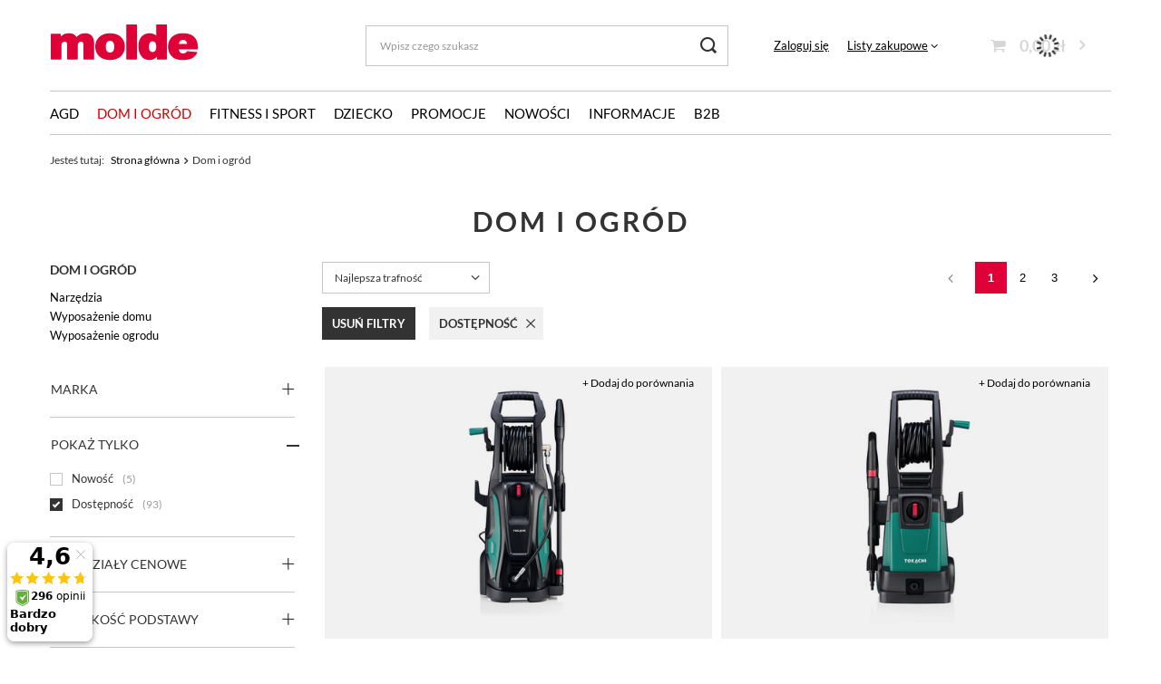

--- FILE ---
content_type: text/html; charset=utf-8
request_url: https://molde.pl/dom-i-ogrod
body_size: 21871
content:
<!DOCTYPE html>
<html lang="pl" class="--vat --gross " ><head><meta name='viewport' content='user-scalable=no, initial-scale = 1.0, maximum-scale = 1.0, width=device-width, viewport-fit=cover'/> <link rel="preload" crossorigin="anonymous" as="font" href="/gfx/standards/fontello.woff?v=2"><meta http-equiv="Content-Type" content="text/html; charset=utf-8"><meta http-equiv="X-UA-Compatible" content="IE=edge"><title>Dom i ogród </title><meta name="keywords" content="narzędzia rolety bambusowe kosiarka generator ozonu piła mechaniczna elektryczna fotel wiszący tunel ogrodowy folia maty pvc"><meta name="description" content="Dom i ogród | "><link rel="icon" href="/gfx/pol/favicon.ico"><meta name="theme-color" content="#de0036"><meta name="msapplication-navbutton-color" content="#de0036"><meta name="apple-mobile-web-app-status-bar-style" content="#de0036"><link rel="preload stylesheet" as="style" href="/gfx/pol/style.css.gzip?r=1716533703"><script>var app_shop={urls:{prefix:'data="/gfx/'.replace('data="', '')+'pol/',graphql:'/graphql/v1/'},vars:{priceType:'gross',priceTypeVat:true,productDeliveryTimeAndAvailabilityWithBasket:false,geoipCountryCode:'US',currency:{id:'PLN',symbol:'zł',country:'pl',format:'###,##0.00',beforeValue:false,space:true,decimalSeparator:',',groupingSeparator:' '},language:{id:'pol',symbol:'pl',name:'Polski'},},txt:{priceTypeText:' brutto',},fn:{},fnrun:{},files:[],graphql:{}};const getCookieByName=(name)=>{const value=`; ${document.cookie}`;const parts = value.split(`; ${name}=`);if(parts.length === 2) return parts.pop().split(';').shift();return false;};if(getCookieByName('freeeshipping_clicked')){document.documentElement.classList.remove('--freeShipping');}if(getCookieByName('rabateCode_clicked')){document.documentElement.classList.remove('--rabateCode');}function hideClosedBars(){const closedBarsArray=JSON.parse(localStorage.getItem('closedBars'))||[];if(closedBarsArray.length){const styleElement=document.createElement('style');styleElement.textContent=`${closedBarsArray.map((el)=>`#${el}`).join(',')}{display:none !important;}`;document.head.appendChild(styleElement);}}hideClosedBars();</script><meta name="robots" content="index,follow"><meta name="rating" content="general"><meta name="Author" content="molde.pl na bazie IdoSell (www.idosell.com/shop).">
<!-- Begin LoginOptions html -->

<style>
#client_new_social .service_item[data-name="service_Apple"]:before, 
#cookie_login_social_more .service_item[data-name="service_Apple"]:before,
.oscop_contact .oscop_login__service[data-service="Apple"]:before {
    display: block;
    height: 2.6rem;
    content: url('/gfx/standards/apple.svg?r=1743165583');
}
.oscop_contact .oscop_login__service[data-service="Apple"]:before {
    height: auto;
    transform: scale(0.8);
}
#client_new_social .service_item[data-name="service_Apple"]:has(img.service_icon):before,
#cookie_login_social_more .service_item[data-name="service_Apple"]:has(img.service_icon):before,
.oscop_contact .oscop_login__service[data-service="Apple"]:has(img.service_icon):before {
    display: none;
}
</style>

<!-- End LoginOptions html -->

<!-- Open Graph -->
<meta property="og:type" content="website"><meta property="og:url" content="https://molde.pl/dom-i-ogrod
"><meta property="og:title" content="Dom i ogród "><meta property="og:description" content="Dom i ogród | "><meta property="og:site_name" content="molde.pl"><meta property="og:locale" content="pl_PL"><meta property="og:image" content="https://molde.pl/hpeciai/96a8d43a3d606a454c213bdee98687d6/pol_pl_Myjka-cisnieniowa-2400W-Tokachi-HydroX-ADVANCED-481_2.jpg"><meta property="og:image:width" content="300"><meta property="og:image:height" content="450"><link rel="manifest" href="https://molde.pl/data/include/pwa/2/manifest.json?t=3"><meta name="apple-mobile-web-app-capable" content="yes"><meta name="apple-mobile-web-app-status-bar-style" content="black"><meta name="apple-mobile-web-app-title" content="molde.pl"><link rel="apple-touch-icon" href="/data/include/pwa/2/icon-128.png"><link rel="apple-touch-startup-image" href="/data/include/pwa/2/logo-512.png" /><meta name="msapplication-TileImage" content="/data/include/pwa/2/icon-144.png"><meta name="msapplication-TileColor" content="#2F3BA2"><meta name="msapplication-starturl" content="/"><script type="application/javascript">var _adblock = true;</script><script async src="/data/include/advertising.js"></script><script type="application/javascript">var statusPWA = {
                online: {
                    txt: "Połączono z internetem",
                    bg: "#5fa341"
                },
                offline: {
                    txt: "Brak połączenia z internetem",
                    bg: "#eb5467"
                }
            }</script><script async type="application/javascript" src="/ajax/js/pwa_online_bar.js?v=1&r=6"></script><script >
window.dataLayer = window.dataLayer || [];
window.gtag = function gtag() {
dataLayer.push(arguments);
}
gtag('consent', 'default', {
'ad_storage': 'denied',
'analytics_storage': 'denied',
'ad_personalization': 'denied',
'ad_user_data': 'denied',
'wait_for_update': 500
});

gtag('set', 'ads_data_redaction', true);
</script><script id="iaiscript_1" data-requirements="W10=" data-ga4_sel="ga4script">
window.iaiscript_1 = `<${'script'}  class='google_consent_mode_update'>
gtag('consent', 'update', {
'ad_storage': 'denied',
'analytics_storage': 'denied',
'ad_personalization': 'denied',
'ad_user_data': 'denied'
});
</${'script'}>`;
</script>
<!-- End Open Graph -->
<link rel="next" href="https://molde.pl/dom-i-ogrod?counter=1"/>
<link rel="canonical" href="https://molde.pl/dom-i-ogrod" />

                <!-- Global site tag (gtag.js) -->
                <script  async src="https://www.googletagmanager.com/gtag/js?id=G-YM85KF8CSP"></script>
                <script >
                    window.dataLayer = window.dataLayer || [];
                    window.gtag = function gtag(){dataLayer.push(arguments);}
                    gtag('js', new Date());
                    
                    gtag('config', 'G-YM85KF8CSP');

                </script>
                <link rel="stylesheet" type="text/css" href="/data/designs/63ac6abeb54a55.67295328_48/gfx/pol/custom.css.gzip?r=1718881432">            <!-- Google Tag Manager -->
                    <script >(function(w,d,s,l,i){w[l]=w[l]||[];w[l].push({'gtm.start':
                    new Date().getTime(),event:'gtm.js'});var f=d.getElementsByTagName(s)[0],
                    j=d.createElement(s),dl=l!='dataLayer'?'&l='+l:'';j.async=true;j.src=
                    'https://www.googletagmanager.com/gtm.js?id='+i+dl;f.parentNode.insertBefore(j,f);
                    })(window,document,'script','dataLayer','AW-11248370926');</script>
            <!-- End Google Tag Manager --><script>(function(w,d,s,i,dl){w._ceneo = w._ceneo || function () {
w._ceneo.e = w._ceneo.e || []; w._ceneo.e.push(arguments); };
w._ceneo.e = w._ceneo.e || [];dl=dl===undefined?"dataLayer":dl;
const f = d.getElementsByTagName(s)[0], j = d.createElement(s); j.defer = true;
j.src = "https://ssl.ceneo.pl/ct/v5/script.js?accountGuid=" + i + "&t=" +
Date.now() + (dl ? "&dl=" + dl : ""); f.parentNode.insertBefore(j, f);
})(window, document, "script", "e32ba04a-1be4-4aa6-9dd0-77fe80cbf05d");</script>
<link rel="preload" as="image" media="(max-width: 420px)" href="hpeciai/fbdf32107c0d371c0871ee500351cd8b/pol_is_Myjka-cisnieniowa-2400W-Tokachi-HydroX-ADVANCED-481.jpg"><link rel="preload" as="image" media="(min-width: 420.1px)" href="hpeciai/04c8800a9ab28e4bf6ce6a582dcc2aad/pol_il_Myjka-cisnieniowa-2400W-Tokachi-HydroX-ADVANCED-481.jpg"><link rel="preload" as="image" media="(max-width: 420px)" href="hpeciai/364c2ae3e877d4421542dac9b05af021/pol_is_Myjka-cisnieniowa-2000W-Tokachi-HydroX-COMPACT-480.jpg"><link rel="preload" as="image" media="(min-width: 420.1px)" href="hpeciai/97924a126616aa72be088a360ec3cc20/pol_il_Myjka-cisnieniowa-2000W-Tokachi-HydroX-COMPACT-480.jpg"></head><body><div id="container" class="search_page container max-width-1200"><header class=" commercial_banner"><script class="ajaxLoad">app_shop.vars.vat_registered="true";app_shop.vars.currency_format="###,##0.00";app_shop.vars.currency_before_value=false;app_shop.vars.currency_space=true;app_shop.vars.symbol="zł";app_shop.vars.id="PLN";app_shop.vars.baseurl="http://molde.pl/";app_shop.vars.sslurl="https://molde.pl/";app_shop.vars.curr_url="%2Fdom-i-ogrod";var currency_decimal_separator=',';var currency_grouping_separator=' ';app_shop.vars.blacklist_extension=["exe","com","swf","js","php"];app_shop.vars.blacklist_mime=["application/javascript","application/octet-stream","message/http","text/javascript","application/x-deb","application/x-javascript","application/x-shockwave-flash","application/x-msdownload"];app_shop.urls.contact="/pl/contact";</script><div id="viewType" style="display:none"></div><div id="logo" class="d-flex align-items-center" data-bg="/data/gfx/mask/pol/top_2_big.png"><a href="https://molde.pl/" target="_self"><img src="/data/gfx/mask/pol/logo_2_big.svg" alt="Sklep molde.pl" width="297" height="172"></a></div><form action="https://molde.pl/pl/search" method="get" id="menu_search" class="menu_search"><a href="#showSearchForm" class="menu_search__mobile"></a><div class="menu_search__block"><div class="menu_search__item --input"><input class="menu_search__input" type="text" name="text" autocomplete="off" placeholder="Wpisz czego szukasz"><button class="menu_search__submit" type="submit"></button></div><div class="menu_search__item --results search_result"></div></div></form><div id="menu_settings" class="align-items-center justify-content-center justify-content-lg-end"><div id="menu_additional"><a class="account_link" href="https://molde.pl/pl/login.html">Zaloguj się</a><div class="shopping_list_top" data-empty="true"><a href="https://molde.pl/pl/shoppinglist" class="wishlist_link slt_link --empty">Listy zakupowe</a><div class="slt_lists"><ul class="slt_lists__nav"><li class="slt_lists__nav_item" data-list_skeleton="true" data-list_id="true" data-shared="true"><a class="slt_lists__nav_link" data-list_href="true"><span class="slt_lists__nav_name" data-list_name="true"></span><span class="slt_lists__count" data-list_count="true">0</span></a></li><li class="slt_lists__nav_item --empty"><a class="slt_lists__nav_link --empty" href="https://molde.pl/pl/shoppinglist"><span class="slt_lists__nav_name" data-list_name="true">Lista zakupowa</span><span class="slt_lists__count" data-list_count="true">0</span></a></li></ul></div></div></div></div><div class="shopping_list_top_mobile d-none" data-empty="true"><a href="https://molde.pl/pl/shoppinglist" class="sltm_link --empty"></a></div><div class="sl_choose sl_dialog"><div class="sl_choose__wrapper sl_dialog__wrapper"><div class="sl_choose__item --top sl_dialog_close mb-2"><strong class="sl_choose__label">Zapisz na liście zakupowej</strong></div><div class="sl_choose__item --lists" data-empty="true"><div class="sl_choose__list f-group --radio m-0 d-md-flex align-items-md-center justify-content-md-between" data-list_skeleton="true" data-list_id="true" data-shared="true"><input type="radio" name="add" class="sl_choose__input f-control" id="slChooseRadioSelect" data-list_position="true"><label for="slChooseRadioSelect" class="sl_choose__group_label f-label py-4" data-list_position="true"><span class="sl_choose__sub d-flex align-items-center"><span class="sl_choose__name" data-list_name="true"></span><span class="sl_choose__count" data-list_count="true">0</span></span></label><button type="button" class="sl_choose__button --desktop btn --solid">Zapisz</button></div></div><div class="sl_choose__item --create sl_create mt-4"><a href="#new" class="sl_create__link  align-items-center">Stwórz nową listę zakupową</a><form class="sl_create__form align-items-center"><div class="sl_create__group f-group --small mb-0"><input type="text" class="sl_create__input f-control" required="required"><label class="sl_create__label f-label">Nazwa nowej listy</label></div><button type="submit" class="sl_create__button btn --solid ml-2 ml-md-3">Utwórz listę</button></form></div><div class="sl_choose__item --mobile mt-4 d-flex justify-content-center d-md-none"><button class="sl_choose__button --mobile btn --solid --large">Zapisz</button></div></div></div><div id="menu_basket" class="topBasket --skeleton"><a class="topBasket__sub" href="/basketedit.php"><span class="badge badge-info"></span><strong class="topBasket__price">0,00 zł</strong></a><div class="topBasket__details --products" style="display: none;"><div class="topBasket__block --labels"><label class="topBasket__item --name">Produkt</label><label class="topBasket__item --sum">Ilość</label><label class="topBasket__item --prices">Cena</label></div><div class="topBasket__block --products"></div></div><div class="topBasket__details --shipping" style="display: none;"><span class="topBasket__name">Koszt dostawy od</span><span id="shipppingCost"></span></div><script>
						app_shop.vars.cache_html = true;
					</script></div><nav id="menu_categories" class="wide"><button type="button" class="navbar-toggler"><i class="icon-reorder"></i></button><div class="navbar-collapse" id="menu_navbar"><ul class="navbar-nav mx-md-n2"><li class="nav-item"><a  href="/agd" target="_self" title="AGD" class="nav-link" >AGD</a><ul class="navbar-subnav"><li class="nav-item"><a  href="/do-kuchni" target="_self" title="Do kuchni" class="nav-link" >Do kuchni</a><ul class="navbar-subsubnav"><li class="nav-item"><a  href="/roboty-planetarne-i-akcesoria" target="_self" title="Roboty planetarne" class="nav-link" >Roboty planetarne</a></li><li class="nav-item"><a  href="/pl/menu/maszynki-do-miesa-322" target="_self" title="Maszynki do mięsa" class="nav-link" >Maszynki do mięsa</a></li><li class="nav-item"><a  href="/blendery" target="_self" title="Blendery" class="nav-link" >Blendery</a></li><li class="nav-item"><a  href="/suszarki-spozywcze" target="_self" title="Suszarki spożywcze" class="nav-link" >Suszarki spożywcze</a></li><li class="nav-item"><a  href="/opiekacze" target="_self" title="Opiekacze i grille" class="nav-link" >Opiekacze i grille</a></li><li class="nav-item"><a  href="/wagi-kuchenne" target="_self" title="Wagi kuchenne" class="nav-link" >Wagi kuchenne</a></li><li class="nav-item"><a  href="/pl/menu/frytkownice-315" target="_self" title="Frytkownice" class="nav-link" >Frytkownice</a></li><li class="nav-item"><a  href="/pl/menu/kostkarki-340" target="_self" title="Kostkarki" class="nav-link" >Kostkarki</a></li></ul></li><li class="nav-item"><a  href="/do-domu" target="_self" title="Do domu" class="nav-link" >Do domu</a><ul class="navbar-subsubnav"><li class="nav-item"><a  href="/odkurzacze" target="_self" title="Odkurzacze" class="nav-link" >Odkurzacze</a></li><li class="nav-item"><a  href="/osuszacze-i-nawilzacze" target="_self" title="Osuszacze i nawilżacze" class="nav-link" >Osuszacze i nawilżacze</a></li><li class="nav-item"><a  href="/zelazka-i-steamery" target="_self" title="Żelazka i steamery" class="nav-link" >Żelazka i steamery</a></li><li class="nav-item"><a  href="/grzejniki" target="_self" title="Grzejniki" class="nav-link" >Grzejniki</a></li><li class="nav-item"><a  href="/wentylatory" target="_self" title="Wentylatory" class="nav-link" >Wentylatory</a></li><li class="nav-item"><a  href="/pl/menu/klimatyzatory-321" target="_self" title="Klimatyzatory" class="nav-link" >Klimatyzatory</a></li></ul></li></ul></li><li class="nav-item active"><a  href="/dom-i-ogrod" target="_self" title="Dom i ogród" class="nav-link active" >Dom i ogród</a><ul class="navbar-subnav"><li class="nav-item"><a  href="/narzedzia" target="_self" title="Narzędzia" class="nav-link" >Narzędzia</a><ul class="navbar-subsubnav more"><li class="nav-item"><a  href="/ozonatory" target="_self" title="Ozonatory" class="nav-link" >Ozonatory</a></li><li class="nav-item"><a  href="/pily-lancuchowe" target="_self" title="Piły łańcuchowe" class="nav-link" >Piły łańcuchowe</a></li><li class="nav-item"><a  href="/pl/menu/wkretarki-348" target="_self" title="Wkrętarki" class="nav-link" >Wkrętarki</a></li><li class="nav-item"><a  href="/pl/menu/klucze-udarowe-352" target="_self" title="Klucze udarowe" class="nav-link" >Klucze udarowe</a></li><li class="nav-item"><a  href="/pl/menu/szlifierki-350" target="_self" title="Szlifierki" class="nav-link" >Szlifierki</a></li><li class="nav-item"><a  href="/rozdrabniarki-galezi" target="_self" title="Rozdrabniarki do gałęzi" class="nav-link" >Rozdrabniarki do gałęzi</a></li><li class="nav-item"><a  href="/dmuchawy-ogrodowe" target="_self" title="Dmuchawy ogrodowe" class="nav-link" >Dmuchawy ogrodowe</a></li><li class="nav-item"><a  href="/poziomice-laserowe" target="_self" title="Poziomice laserowe i tyczki" class="nav-link" >Poziomice laserowe i tyczki</a></li><li class="nav-item"><a  href="/pl/menu/odkurzacze-przemyslowe-316" target="_self" title="Odkurzacze przemysłowe" class="nav-link" >Odkurzacze przemysłowe</a></li><li class="nav-item"><a  href="/pl/menu/odkurzacze-piorace-326" target="_self" title="Odkurzacze piorące" class="nav-link" >Odkurzacze piorące</a></li><li class="nav-item"><a  href="/pl/menu/podnosniki-samochodowe-325" target="_self" title="Podnośniki samochodowe" class="nav-link" >Podnośniki samochodowe</a></li><li class="nav-item"><a  href="/pl/menu/myjki-cisnieniowe-346" target="_self" title="Myjki ciśnieniowe" class="nav-link" >Myjki ciśnieniowe</a></li><li class="nav-item"><a  href="/pl/menu/akcesoria-i-czesci-zamienne-320" target="_self" title="Akcesoria i części zamienne" class="nav-link" >Akcesoria i części zamienne</a></li><li class="nav-item --extend"><a href="" class="nav-link" txt_alt="- Zwiń">+ Rozwiń</a></li></ul></li><li class="nav-item"><a  href="/wyposazenie-domu" target="_self" title="Wyposażenie domu" class="nav-link" >Wyposażenie domu</a><ul class="navbar-subsubnav"><li class="nav-item"><a  href="/rolety-bambusowe" target="_self" title="Rolety bambusowe" class="nav-link" >Rolety bambusowe</a></li></ul></li><li class="nav-item"><a  href="/wyposazenie-ogrodu" target="_self" title="Wyposażenie ogrodu" class="nav-link" >Wyposażenie ogrodu</a><ul class="navbar-subsubnav"><li class="nav-item"><a  href="/maty-pvc" target="_self" title="Maty PVC" class="nav-link" >Maty PVC</a></li><li class="nav-item"><a  href="/tunele-ogrodowe" target="_self" title="Tunele ogrodowe" class="nav-link" >Tunele ogrodowe</a></li><li class="nav-item"><a  href="/pl/menu/siatki-cieniujace-329" target="_self" title="Siatki cieniujące" class="nav-link" >Siatki cieniujące</a></li><li class="nav-item"><a  href="/pl/menu/parasole-ogrodowe-318" target="_self" title="Parasole ogrodowe" class="nav-link" >Parasole ogrodowe</a></li></ul></li></ul></li><li class="nav-item"><a  href="/fitness-i-sport" target="_self" title="Fitness i sport" class="nav-link" >Fitness i sport</a><ul class="navbar-subnav"><li class="nav-item"><a  href="/pl/menu/sport-339" target="_self" title="Sport" class="nav-link" >Sport</a><ul class="navbar-subsubnav"><li class="nav-item"><a  href="/pl/menu/deski-sup-338" target="_self" title="Deski SUP" class="nav-link" >Deski SUP</a></li></ul></li></ul></li><li class="nav-item"><a  href="/dziecko" target="_self" title="Dziecko" class="nav-link" >Dziecko</a><ul class="navbar-subnav"><li class="nav-item"><a  href="/zabawki-ogrodowe" target="_self" title="Zabawki ogrodowe" class="nav-link" >Zabawki ogrodowe</a><ul class="navbar-subsubnav"><li class="nav-item"><a  href="/pl/menu/kopuly-wspinaczkowe-335" target="_self" title="Kopuły wspinaczkowe" class="nav-link" >Kopuły wspinaczkowe</a></li><li class="nav-item"><a  href="/hustawki" target="_self" title="Huśtawki" class="nav-link" >Huśtawki</a></li><li class="nav-item"><a  href="/trampoliny" target="_self" title="Trampoliny" class="nav-link" >Trampoliny</a></li><li class="nav-item"><a  href="/kamienie-do-wspinaczki" target="_self" title="Kamienie do wspinaczki" class="nav-link" >Kamienie do wspinaczki</a></li></ul></li><li class="nav-item"><a  href="/akcesoria-do-wozkow" target="_self" title="Akcesoria do wózków" class="nav-link" >Akcesoria do wózków</a><ul class="navbar-subsubnav"><li class="nav-item"><a  href="/spiworki" target="_self" title="Śpiworki " class="nav-link" >Śpiworki </a></li><li class="nav-item"><a  href="/mufki" target="_self" title="Mufki" class="nav-link" >Mufki</a></li></ul></li></ul></li><li class="nav-item"><a  href="https://molde.pl/pl/promotions/promocja.html" target="_self" title="Promocje" class="nav-link" >Promocje</a></li><li class="nav-item"><a  href="https://molde.pl/pl/newproducts/nowosc.html" target="_self" title="Nowości" class="nav-link" >Nowości</a></li><li class="nav-item"><a  href="https://molde.pl/pl/contact.html" target="_self" title="Informacje" class="nav-link" >Informacje</a><ul class="navbar-subnav"><li class="nav-item empty"><a  href="https://molde.pl/pl/contact.html" target="_self" title="Kontakt" class="nav-link" >Kontakt</a></li><li class="nav-item empty"><a  href="https://molde.pl/pl/about/o-nas-32.html" target="_self" title="O Nas" class="nav-link" >O Nas</a></li><li class="nav-item empty"><a  href="https://zaufaneopinie.idosell.com/molde.pl" target="_self" title="Opinie" class="nav-link" >Opinie</a></li></ul></li><li class="nav-item"><a  href="https://b2b.molde.pl/" target="_self" title="B2B" class="nav-link" >B2B</a></li></ul></div></nav><div id="breadcrumbs" class="breadcrumbs"><div class="back_button"><button id="back_button"><i class="icon-angle-left"></i> Wstecz</button></div><div class="list_wrapper"><ol><li><span>Jesteś tutaj:  </span></li><li class="bc-main"><span><a href="/">Strona główna</a></span></li><li class="bc-item-1 bc-active"><span>Dom i ogród</span></li></ol></div></div></header><div id="layout" class="row clearfix"><aside class="col-3 col-xl-2"><section class="shopping_list_menu"><div class="shopping_list_menu__block --lists slm_lists" data-empty="true"><span class="slm_lists__label">Listy zakupowe</span><ul class="slm_lists__nav"><li class="slm_lists__nav_item" data-list_skeleton="true" data-list_id="true" data-shared="true"><a class="slm_lists__nav_link" data-list_href="true"><span class="slm_lists__nav_name" data-list_name="true"></span><span class="slm_lists__count" data-list_count="true">0</span></a></li><li class="slm_lists__nav_header"><span class="slm_lists__label">Listy zakupowe</span></li><li class="slm_lists__nav_item --empty"><a class="slm_lists__nav_link --empty" href="https://molde.pl/pl/shoppinglist"><span class="slm_lists__nav_name" data-list_name="true">Lista zakupowa</span><span class="slm_lists__count" data-list_count="true">0</span></a></li></ul><a href="#manage" class="slm_lists__manage d-none align-items-center d-md-flex">Zarządzaj listami</a></div><div class="shopping_list_menu__block --bought slm_bought"><a class="slm_bought__link d-flex" href="https://molde.pl/pl/products-bought.html">
				Lista dotychczas zamówionych produktów
			</a></div><div class="shopping_list_menu__block --info slm_info"><strong class="slm_info__label d-block mb-3">Jak działa lista zakupowa?</strong><ul class="slm_info__list"><li class="slm_info__list_item d-flex mb-3">
					Po zalogowaniu możesz umieścić i przechowywać na liście zakupowej dowolną liczbę produktów nieskończenie długo.
				</li><li class="slm_info__list_item d-flex mb-3">
					Dodanie produktu do listy zakupowej nie oznacza automatycznie jego rezerwacji.
				</li><li class="slm_info__list_item d-flex mb-3">
					Dla niezalogowanych klientów lista zakupowa przechowywana jest do momentu wygaśnięcia sesji (około 24h).
				</li></ul></div></section><div id="mobileCategories" class="mobileCategories"><div class="mobileCategories__item --menu"><a class="mobileCategories__link --active" href="#" data-ids="#menu_search,.shopping_list_menu,#menu_search,#menu_navbar,#menu_navbar3, #menu_blog">
                            Menu
                        </a></div><div class="mobileCategories__item --account"><a class="mobileCategories__link" href="#" data-ids="#menu_contact,#login_menu_block">
                            Konto
                        </a></div></div><div class="setMobileGrid" data-item="#menu_navbar"></div><div class="setMobileGrid" data-item="#menu_navbar3" data-ismenu1="true"></div><div class="setMobileGrid" data-item="#menu_blog"></div><div class="login_menu_block d-lg-none" id="login_menu_block"><a class="sign_in_link" href="/login.php" title=""><i class="icon-user"></i><span>Zaloguj się</span></a><a class="registration_link" href="/client-new.php?register" title=""><i class="icon-lock"></i><span>Zarejestruj się</span></a><a class="order_status_link" href="/order-open.php" title=""><i class="icon-globe"></i><span>Sprawdź status zamówienia</span></a></div><div class="setMobileGrid" data-item="#menu_contact"></div><div class="setMobileGrid" data-item="#menu_settings"></div><div id="menu_categories2" class="mb-4"><span class="menu_categories_label">Dom i ogród</span><ul class="no_active"><li><a href="/narzedzia" target="_self">Narzędzia</a></li><li><a href="/wyposazenie-domu" target="_self">Wyposażenie domu</a></li><li><a href="/wyposazenie-ogrodu" target="_self">Wyposażenie ogrodu</a></li></ul></div><section id="Filters" class="filters mb-4"><form class="filters__form" method="get" action="/dom-i-ogrod?filter_default=n"><div class="filters__block"><input type="hidden" class="__serialize" id="filter_producer_input" name="filter_producer" value=""><a class="filters__toggler
									" data-id="filter_producer"><div class="btn --icon-right d-block pr-4"><span>Marka</span></div></a><div class="filters__expand" id="filter_producer_expand"><ul class="filters__content --list" id="filter_producer_content"><li class="filters__item mb-2
																		"><div class="f-group --small --checkbox mb-0"><input type="checkbox" class="f-control" id="filter_producer_1685010842" data-id="filter_producer" value="1685010842"><label class="f-label" for="filter_producer_1685010842"><span class="--name">Garden Rosa</span><span class="--quantity">37</span></label></div></li><li class="filters__item mb-2
																		"><div class="f-group --small --checkbox mb-0"><input type="checkbox" class="f-control" id="filter_producer_1672231910" data-id="filter_producer" value="1672231910"><label class="f-label" for="filter_producer_1672231910"><span class="--name">Tokachi</span><span class="--quantity">56</span></label></div></li></ul><div class="filters__options"><button type="submit" class="--submit d-none btn py-0 pl-0 pr-3">
														Zastosuj
													</button></div></div></div><div class="filters__block"><a class="filters__toggler
									
											 --selected
										" data-id="filter_dual"><div class="btn --icon-right d-block pr-4"><span>Pokaż tylko</span></div></a><div class="filters__expand" id="filter_dual_expand"><ul class="filters__content --list" id="filter_dual_content"><li class="filters__item mb-2"><div class="f-group --small --checkbox mb-0"><input type="checkbox" class="f-control __serialize" id="filter_new_y" value="y" name="filter_new"><label class="f-label" for="filter_new_y"><span class="--name">Nowość</span><span class="--quantity">5</span></label></div></li><li class="filters__item mb-2"><div class="f-group --small --checkbox mb-0"><input type="checkbox" class="f-control __serialize" id="filter_availability_y" value="y" name="filter_availability" checked><label class="f-label" for="filter_availability_y"><span class="--name">Dostępność</span><span class="--quantity">93</span></label></div></li></ul><div class="filters__options"><button type="submit" class="--submit d-none btn py-0 pl-0 pr-3">
														Zastosuj
													</button></div></div></div><div class="filters__block"><input type="hidden" class="__serialize" id="filter_pricerange_input" name="filter_pricerange" value=""><a class="filters__toggler
									" data-id="filter_pricerange"><div class="btn --icon-right d-block pr-4"><span>Przedziały cenowe</span></div></a><div class="filters__expand" id="filter_pricerange_expand"><ul class="filters__content --list" id="filter_pricerange_content"><li class="filters__item mb-2
																		"><div class="f-group --small --checkbox mb-0"><input type="checkbox" class="f-control" id="filter_pricerange_0-100" data-id="filter_pricerange" value="0-100"><label class="f-label" for="filter_pricerange_0-100"><span class="--name">0.00zł - 100.00zł</span><span class="--quantity">53</span></label></div></li><li class="filters__item mb-2
																		"><div class="f-group --small --checkbox mb-0"><input type="checkbox" class="f-control" id="filter_pricerange_100-200" data-id="filter_pricerange" value="100-200"><label class="f-label" for="filter_pricerange_100-200"><span class="--name">100.00zł - 200.00zł</span><span class="--quantity">17</span></label></div></li><li class="filters__item mb-2
																		"><div class="f-group --small --checkbox mb-0"><input type="checkbox" class="f-control" id="filter_pricerange_200-300" data-id="filter_pricerange" value="200-300"><label class="f-label" for="filter_pricerange_200-300"><span class="--name">200.00zł - 300.00zł</span><span class="--quantity">10</span></label></div></li><li class="filters__item mb-2
																		"><div class="f-group --small --checkbox mb-0"><input type="checkbox" class="f-control" id="filter_pricerange_300-400" data-id="filter_pricerange" value="300-400"><label class="f-label" for="filter_pricerange_300-400"><span class="--name">300.00zł - 400.00zł</span><span class="--quantity">6</span></label></div></li><li class="filters__item mb-2
																		 --last-not-hidden"><div class="f-group --small --checkbox mb-0"><input type="checkbox" class="f-control" id="filter_pricerange_400-500" data-id="filter_pricerange" value="400-500"><label class="f-label" for="filter_pricerange_400-500"><span class="--name">400.00zł - 500.00zł</span><span class="--quantity">2</span></label></div></li><li class="filters__item mb-2
																		 --hidden"><div class="f-group --small --checkbox mb-0"><input type="checkbox" class="f-control" id="filter_pricerange_500-600" data-id="filter_pricerange" value="500-600"><label class="f-label" for="filter_pricerange_500-600"><span class="--name">500.00zł - 600.00zł</span><span class="--quantity">2</span></label></div></li><li class="filters__item mb-2
																		 --hidden"><div class="f-group --small --checkbox mb-0"><input type="checkbox" class="f-control" id="filter_pricerange_600-700" data-id="filter_pricerange" value="600-700"><label class="f-label" for="filter_pricerange_600-700"><span class="--name">600.00zł - 700.00zł</span><span class="--quantity">1</span></label></div></li><li class="filters__item mb-2
																		 --hidden"><div class="f-group --small --checkbox mb-0"><input type="checkbox" class="f-control" id="filter_pricerange_700-800" data-id="filter_pricerange" value="700-800"><label class="f-label" for="filter_pricerange_700-800"><span class="--name">700.00zł - 800.00zł</span><span class="--quantity">2</span></label></div></li></ul><div class="filters__options"><button type="submit" class="--submit d-none btn py-0 pl-0 pr-3">
														Zastosuj
													</button><a class="--show-hidden btn py-0 pl-3 pr-0" data-id="filter_pricerange"><span class="--show">+ Rozwiń</span><span class="--hide">- Ukryj</span></a></div></div></div><div class="filters__block"><input type="hidden" class="__serialize" id="filter_traits420_input" name="filter_traits[420]" value=""><a class="filters__toggler
									" data-id="filter_traits420"><div class="btn --icon-right d-block pr-4"><span>Szerokość podstawy</span></div></a><div class="filters__expand" id="filter_traits420_expand"><ul class="filters__content --list" id="filter_traits420_content"><li class="filters__item mb-2
																		"><div class="f-group --small --checkbox mb-0"><input type="checkbox" class="f-control" id="filter_traits420_1345" data-id="filter_traits420" value="1345"><label class="f-label" for="filter_traits420_1345"><span class="--name">1,7 cm</span><span class="--quantity">1</span></label></div></li><li class="filters__item mb-2
																		"><div class="f-group --small --checkbox mb-0"><input type="checkbox" class="f-control" id="filter_traits420_1320" data-id="filter_traits420" value="1320"><label class="f-label" for="filter_traits420_1320"><span class="--name">110 cm</span><span class="--quantity">1</span></label></div></li><li class="filters__item mb-2
																		"><div class="f-group --small --checkbox mb-0"><input type="checkbox" class="f-control" id="filter_traits420_1319" data-id="filter_traits420" value="1319"><label class="f-label" for="filter_traits420_1319"><span class="--name">120 cm</span><span class="--quantity">2</span></label></div></li><li class="filters__item mb-2
																		"><div class="f-group --small --checkbox mb-0"><input type="checkbox" class="f-control" id="filter_traits420_1318" data-id="filter_traits420" value="1318"><label class="f-label" for="filter_traits420_1318"><span class="--name">130 cm</span><span class="--quantity">2</span></label></div></li><li class="filters__item mb-2
																		 --last-not-hidden"><div class="f-group --small --checkbox mb-0"><input type="checkbox" class="f-control" id="filter_traits420_1317" data-id="filter_traits420" value="1317"><label class="f-label" for="filter_traits420_1317"><span class="--name">140 cm</span><span class="--quantity">2</span></label></div></li><li class="filters__item mb-2
																		 --hidden"><div class="f-group --small --checkbox mb-0"><input type="checkbox" class="f-control" id="filter_traits420_1316" data-id="filter_traits420" value="1316"><label class="f-label" for="filter_traits420_1316"><span class="--name">150 cm</span><span class="--quantity">4</span></label></div></li><li class="filters__item mb-2
																		 --hidden"><div class="f-group --small --checkbox mb-0"><input type="checkbox" class="f-control" id="filter_traits420_1336" data-id="filter_traits420" value="1336"><label class="f-label" for="filter_traits420_1336"><span class="--name">160 cm</span><span class="--quantity">3</span></label></div></li><li class="filters__item mb-2
																		 --hidden"><div class="f-group --small --checkbox mb-0"><input type="checkbox" class="f-control" id="filter_traits420_1201" data-id="filter_traits420" value="1201"><label class="f-label" for="filter_traits420_1201"><span class="--name">300 cm</span><span class="--quantity">1</span></label></div></li><li class="filters__item mb-2
																		 --hidden"><div class="f-group --small --checkbox mb-0"><input type="checkbox" class="f-control" id="filter_traits420_2787" data-id="filter_traits420" value="2787"><label class="f-label" for="filter_traits420_2787"><span class="--name">4 cm</span><span class="--quantity">2</span></label></div></li><li class="filters__item mb-2
																		 --hidden"><div class="f-group --small --checkbox mb-0"><input type="checkbox" class="f-control" id="filter_traits420_2860" data-id="filter_traits420" value="2860"><label class="f-label" for="filter_traits420_2860"><span class="--name">4 mm</span><span class="--quantity">2</span></label></div></li><li class="filters__item mb-2
																		 --hidden"><div class="f-group --small --checkbox mb-0"><input type="checkbox" class="f-control" id="filter_traits420_2928" data-id="filter_traits420" value="2928"><label class="f-label" for="filter_traits420_2928"><span class="--name">41 CM</span><span class="--quantity">1</span></label></div></li><li class="filters__item mb-2
																		 --hidden"><div class="f-group --small --checkbox mb-0"><input type="checkbox" class="f-control" id="filter_traits420_1315" data-id="filter_traits420" value="1315"><label class="f-label" for="filter_traits420_1315"><span class="--name">60 cm</span><span class="--quantity">1</span></label></div></li><li class="filters__item mb-2
																		 --hidden"><div class="f-group --small --checkbox mb-0"><input type="checkbox" class="f-control" id="filter_traits420_1314" data-id="filter_traits420" value="1314"><label class="f-label" for="filter_traits420_1314"><span class="--name">80 cm</span><span class="--quantity">2</span></label></div></li><li class="filters__item mb-2
																		 --hidden"><div class="f-group --small --checkbox mb-0"><input type="checkbox" class="f-control" id="filter_traits420_1308" data-id="filter_traits420" value="1308"><label class="f-label" for="filter_traits420_1308"><span class="--name">90 cm</span><span class="--quantity">3</span></label></div></li></ul><div class="filters__options"><button type="submit" class="--submit d-none btn py-0 pl-0 pr-3">
														Zastosuj
													</button><a class="--show-hidden btn py-0 pl-3 pr-0" data-id="filter_traits420"><span class="--show">+ Rozwiń</span><span class="--hide">- Ukryj</span></a></div></div></div><div class="filters__block"><input type="hidden" class="__serialize" id="filter_traits665_input" name="filter_traits[665]" value=""><a class="filters__toggler
									" data-id="filter_traits665"><div class="btn --icon-right d-block pr-4"><span>Długość całkowita</span></div></a><div class="filters__expand" id="filter_traits665_expand"><ul class="filters__content --list" id="filter_traits665_content"><li class="filters__item mb-2
																		"><div class="f-group --small --checkbox mb-0"><input type="checkbox" class="f-control" id="filter_traits665_1344" data-id="filter_traits665" value="1344"><label class="f-label" for="filter_traits665_1344"><span class="--name">100 cm</span><span class="--quantity">1</span></label></div></li><li class="filters__item mb-2
																		"><div class="f-group --small --checkbox mb-0"><input type="checkbox" class="f-control" id="filter_traits665_1337" data-id="filter_traits665" value="1337"><label class="f-label" for="filter_traits665_1337"><span class="--name">14 cm</span><span class="--quantity">4</span></label></div></li><li class="filters__item mb-2
																		"><div class="f-group --small --checkbox mb-0"><input type="checkbox" class="f-control" id="filter_traits665_1313" data-id="filter_traits665" value="1313"><label class="f-label" for="filter_traits665_1313"><span class="--name">160 cm</span><span class="--quantity">9</span></label></div></li><li class="filters__item mb-2
																		"><div class="f-group --small --checkbox mb-0"><input type="checkbox" class="f-control" id="filter_traits665_1284" data-id="filter_traits665" value="1284"><label class="f-label" for="filter_traits665_1284"><span class="--name">220 cm</span><span class="--quantity">6</span></label></div></li><li class="filters__item mb-2
																		 --last-not-hidden"><div class="f-group --small --checkbox mb-0"><input type="checkbox" class="f-control" id="filter_traits665_1214" data-id="filter_traits665" value="1214"><label class="f-label" for="filter_traits665_1214"><span class="--name">300 cm</span><span class="--quantity">2</span></label></div></li><li class="filters__item mb-2
																		 --hidden"><div class="f-group --small --checkbox mb-0"><input type="checkbox" class="f-control" id="filter_traits665_1334" data-id="filter_traits665" value="1334"><label class="f-label" for="filter_traits665_1334"><span class="--name">400 cm</span><span class="--quantity">1</span></label></div></li><li class="filters__item mb-2
																		 --hidden"><div class="f-group --small --checkbox mb-0"><input type="checkbox" class="f-control" id="filter_traits665_1322" data-id="filter_traits665" value="1322"><label class="f-label" for="filter_traits665_1322"><span class="--name">500 cm</span><span class="--quantity">2</span></label></div></li><li class="filters__item mb-2
																		 --hidden"><div class="f-group --small --checkbox mb-0"><input type="checkbox" class="f-control" id="filter_traits665_1200" data-id="filter_traits665" value="1200"><label class="f-label" for="filter_traits665_1200"><span class="--name">600 cm</span><span class="--quantity">1</span></label></div></li></ul><div class="filters__options"><button type="submit" class="--submit d-none btn py-0 pl-0 pr-3">
														Zastosuj
													</button><a class="--show-hidden btn py-0 pl-3 pr-0" data-id="filter_traits665"><span class="--show">+ Rozwiń</span><span class="--hide">- Ukryj</span></a></div></div></div><div class="f-group filters__buttons mt-3"><button type="submit" class="btn --large --solid d-block" title="Kliknij aby zastosować wybrane filtry">
						Zastosuj wybrane filtry
					</button><a class="btn d-block" href="/dom-i-ogrod?filter_default=n" title="Kliknij aby wyczyścić listę aktywnych filtrów">
							Usuń wszystkie filtry
						</a></div></form></section></aside><div id="content" class="col-xl-10 col-md-9 col-12"><div id="paging_setting_top" class="s_paging"><form class="s_paging__item --sort" action="/settings.php"><select class="s_paging__select --order --small-md" id="select_top_sort" name="sort_order"><option value="relevance-d" class="option_relevance-d">Najlepsza trafność</option><option value="name-a" class="option_name-a">Sortuj po nazwie rosnąco</option><option value="name-d" class="option_name-d">Sortuj po nazwie malejąco</option><option value="price-a" class="option_price-a">Sortuj po cenie rosnąco</option><option value="price-d" class="option_price-d">Sortuj po cenie malejąco</option><option value="date-a" class="option_date-a">Sortuj po dacie rosnąco</option><option value="date-d" class="option_date-d">Sortuj po dacie malejąco</option></select></form><div class="s_paging__item --filters d-md-none mb-2 mb-sm-3"><a class="btn --solid --large" href="#menu_filter">
                            Filtrowanie
                        </a></div><ul class="s_paging__item pagination d-flex mb-2 mb-sm-3"><li class="pagination__element --prev --disabled --button"><span class="pagination__link"></span><span class="pagination__button --prev btn --secondary --solid --icon-left icon-angle-left d-sm-none">Poprzednia strona</span></li><li class="pagination__element --item --active"><span class="pagination__link">1</span></li><li class="pagination__element --item"><a class="pagination__link" href="/dom-i-ogrod?counter=1">2</a></li><li class="pagination__element --item"><a class="pagination__link" href="/dom-i-ogrod?counter=2">3</a></li><li class="pagination__element --next --button"><a class="pagination__link" href="/dom-i-ogrod?counter=1"></a><a class="pagination__button --next btn --secondary --solid --icon-right icon-angle-right d-md-none" href="/dom-i-ogrod?counter=1">Następna strona</a></li></ul></div><div id="filter_list"><div class="filter_list_content"><a class="remove_all_list_filters btn --solid --secondary mr-2 mr-sm-3" href="/dom-i-ogrod?filter_default=n" title="Usuń wszystkie filtry">
                                Usuń filtry
                            </a><a class="filter_list_remove btn --solid --icon-right icon-x mr-2 mr-sm-3" href="/dom-i-ogrod?filter_default=n"><span>Dostępność</span></a></div></div><div id="menu_compare_product" class="compare pt-2 mb-2 pt-sm-3 mb-sm-3" style="display: none;"><div class="compare__label d-none d-sm-block">Dodane do porównania</div><div class="compare__sub"></div><div class="compare__buttons"><a class="compare__button btn --solid" href="https://molde.pl/pl/product-compare.html" title="Porównaj wszystkie produkty" target="_blank"><span>Porównaj produkty </span><span class="d-sm-none">(0)</span></a><a class="compare__button --remove btn d-none d-sm-block ml-sm-2" href="https://molde.pl/pl/settings.html?comparers=remove&amp;product=###" title="Usuń wszystkie produkty">
                        Usuń produkty
                    </a></div><script>
                        var cache_html = true;
                    </script></div><section class="search_name"><h1 class="search_name__label headline"><span class="headline__name">Dom i ogród</span></h1><span class="search_name__total">( ilość produktów: <span class="search_name__total_value">93</span> )</span></section><section id="search" class="search products d-flex flex-wrap mb-2 mb-sm-3"><div class="product col-12 col-sm-6 col-xl-3 pt-3 pb-md-3" data-product_id="481" data-product_page="0" data-product_first="true"><a class="product__icon d-flex justify-content-center align-items-center" data-product-id="481" href="/pl/products/myjka-cisnieniowa-2400w-tokachi-hydrox-advanced-481" title="Myjka ciśnieniowa 2400W Tokachi HydroX ADVANCED"><picture><source media="(max-width: 420px)" srcset="hpeciai/fbdf32107c0d371c0871ee500351cd8b/pol_is_Myjka-cisnieniowa-2400W-Tokachi-HydroX-ADVANCED-481.jpg"></source><img src="hpeciai/04c8800a9ab28e4bf6ce6a582dcc2aad/pol_il_Myjka-cisnieniowa-2400W-Tokachi-HydroX-ADVANCED-481.jpg" alt="Myjka ciśnieniowa 2400W Tokachi HydroX ADVANCED"></picture></a><div class="product__name_wrapper"><a class="product__producer" href="/pl/producers/tokachi-1672231910" title="Tokachi"><picture><img src="/data/lang/pol/producers/gfx/search/1672231910_1.webp" title="Tokachi" alt="Tokachi"></picture></a><h2><a class="product__name" href="/pl/products/myjka-cisnieniowa-2400w-tokachi-hydrox-advanced-481" title="Myjka ciśnieniowa 2400W Tokachi HydroX ADVANCED">Myjka ciśnieniowa 2400W Tokachi HydroX ADVANCED</a></h2></div><div class="product__prices"><strong class="price">589,99 zł<span class="price__unit"> / szt.</span><span class="price_vat"> brutto</span></strong></div><div class="product__compare --has-child"><a class="product__compare_item --add" rel="nofollow" href="https://molde.pl/pl/settings.html?comparers=add&amp;product=481" title="Dodaj do porówania">+ Dodaj do porównania</a></div></div><div class="product col-12 col-sm-6 col-xl-3 pt-3 pb-md-3" data-product_id="480" data-product_page="0"><a class="product__icon d-flex justify-content-center align-items-center" data-product-id="480" href="/pl/products/myjka-cisnieniowa-2000w-tokachi-hydrox-compact-480" title="Myjka ciśnieniowa 2000W Tokachi HydroX COMPACT"><picture><source media="(max-width: 420px)" srcset="hpeciai/364c2ae3e877d4421542dac9b05af021/pol_is_Myjka-cisnieniowa-2000W-Tokachi-HydroX-COMPACT-480.jpg"></source><img src="hpeciai/97924a126616aa72be088a360ec3cc20/pol_il_Myjka-cisnieniowa-2000W-Tokachi-HydroX-COMPACT-480.jpg" alt="Myjka ciśnieniowa 2000W Tokachi HydroX COMPACT"></picture></a><div class="product__name_wrapper"><a class="product__producer" href="/pl/producers/tokachi-1672231910" title="Tokachi"><picture><img src="/data/lang/pol/producers/gfx/search/1672231910_1.webp" title="Tokachi" alt="Tokachi"></picture></a><h2><a class="product__name" href="/pl/products/myjka-cisnieniowa-2000w-tokachi-hydrox-compact-480" title="Myjka ciśnieniowa 2000W Tokachi HydroX COMPACT">Myjka ciśnieniowa 2000W Tokachi HydroX COMPACT</a></h2></div><div class="product__prices"><strong class="price">389,99 zł<span class="price__unit"> / szt.</span><span class="price_vat"> brutto</span></strong></div><div class="product__compare --has-child"><a class="product__compare_item --add" rel="nofollow" href="https://molde.pl/pl/settings.html?comparers=add&amp;product=480" title="Dodaj do porówania">+ Dodaj do porównania</a></div></div><div class="product col-12 col-sm-6 col-xl-3 pt-3 pb-md-3" data-product_id="413" data-product_page="0"><a class="product__icon d-flex justify-content-center align-items-center" data-product-id="413" href="/pl/products/odkurzacz-pioracy-tokachi-aqua-boost-2200-413" title="Odkurzacz piorący TOKACHI Aqua Boost 2200"><picture><source media="(max-width: 420px)" data-srcset="hpeciai/058a9078779aa985f38c6c51f09deda3/pol_is_Odkurzacz-pioracy-TOKACHI-Aqua-Boost-2200-413.jpg"></source><img src="/gfx/standards/loader.gif?r=1716533687" alt="Odkurzacz piorący TOKACHI Aqua Boost 2200" class="b-lazy" data-src="hpeciai/b59b5aeba5374c37e0dd5bd321617a78/pol_il_Odkurzacz-pioracy-TOKACHI-Aqua-Boost-2200-413.jpg"></picture></a><div class="product__name_wrapper"><a class="product__producer" href="/pl/producers/tokachi-1672231910" title="Tokachi"><picture><img src="/data/lang/pol/producers/gfx/search/1672231910_1.webp" title="Tokachi" alt="Tokachi"></picture></a><h2><a class="product__name" href="/pl/products/odkurzacz-pioracy-tokachi-aqua-boost-2200-413" title="Odkurzacz piorący TOKACHI Aqua Boost 2200">Odkurzacz piorący TOKACHI Aqua Boost 2200</a></h2></div><div class="product__prices"><strong class="price">349,99 zł<span class="price__unit"> / szt.</span><span class="price_vat"> brutto</span></strong></div><div class="product__compare --has-child"><a class="product__compare_item --add" rel="nofollow" href="https://molde.pl/pl/settings.html?comparers=add&amp;product=413" title="Dodaj do porówania">+ Dodaj do porównania</a></div></div><div class="product col-12 col-sm-6 col-xl-3 pt-3 pb-md-3" data-product_id="519" data-product_page="0"><a class="product__icon d-flex justify-content-center align-items-center" data-product-id="519" href="/pl/products/klucz-udarowy-akumulatorowy-tokachi-v-lk-n-3500-519" title="Klucz udarowy akumulatorowy Tokachi VΛLKΛN 3500"><picture><source media="(max-width: 420px)" data-srcset="hpeciai/8f10b94727b1399d9f900d31fc9dbcc0/pol_is_Klucz-udarowy-akumulatorowy-Tokachi-V-LK-N-3500-519.jpg"></source><img src="/gfx/standards/loader.gif?r=1716533687" alt="Klucz udarowy akumulatorowy Tokachi VΛLKΛN 3500" class="b-lazy" data-src="hpeciai/f5b9b43320013e18fe6e835598dd2b3c/pol_il_Klucz-udarowy-akumulatorowy-Tokachi-V-LK-N-3500-519.jpg"></picture><strong class="label_icons"><span class="label --new">
											Nowość
										</span><span class="label --bestseller">
													  Bestseller
													</span></strong></a><div class="product__name_wrapper"><a class="product__producer" href="/pl/producers/tokachi-1672231910" title="Tokachi"><picture><img src="/data/lang/pol/producers/gfx/search/1672231910_1.webp" title="Tokachi" alt="Tokachi"></picture></a><h2><a class="product__name" href="/pl/products/klucz-udarowy-akumulatorowy-tokachi-v-lk-n-3500-519" title="Klucz udarowy akumulatorowy Tokachi VΛLKΛN 3500">Klucz udarowy akumulatorowy Tokachi VΛLKΛN 3500</a></h2></div><div class="product__prices"><strong class="price">399,99 zł<span class="price__unit"> / szt.</span><span class="price_vat"> brutto</span></strong></div><div class="product__compare --has-child"><a class="product__compare_item --add" rel="nofollow" href="https://molde.pl/pl/settings.html?comparers=add&amp;product=519" title="Dodaj do porówania">+ Dodaj do porównania</a></div></div><div class="product col-12 col-sm-6 col-xl-3 pt-3 pb-md-3" data-product_id="372" data-product_page="0"><a class="product__icon d-flex justify-content-center align-items-center" data-product-id="372" href="/pl/products/odkurzacz-przemyslowy-tokachi-multi-vac-3300w-372" title="Odkurzacz przemysłowy TOKACHI Multi Vac 3300W"><picture><source media="(max-width: 420px)" data-srcset="hpeciai/82271f1cbf56721b86264f2b625ab29e/pol_is_Odkurzacz-przemyslowy-TOKACHI-Multi-Vac-3300W-372.jpg"></source><img src="/gfx/standards/loader.gif?r=1716533687" alt="Odkurzacz przemysłowy TOKACHI Multi Vac 3300W" class="b-lazy" data-src="hpeciai/dbcad0d1c119216f41f5feaf41315c81/pol_il_Odkurzacz-przemyslowy-TOKACHI-Multi-Vac-3300W-372.jpg"></picture></a><div class="product__name_wrapper"><a class="product__producer" href="/pl/producers/tokachi-1672231910" title="Tokachi"><picture><img src="/data/lang/pol/producers/gfx/search/1672231910_1.webp" title="Tokachi" alt="Tokachi"></picture></a><h2><a class="product__name" href="/pl/products/odkurzacz-przemyslowy-tokachi-multi-vac-3300w-372" title="Odkurzacz przemysłowy TOKACHI Multi Vac 3300W">Odkurzacz przemysłowy TOKACHI Multi Vac 3300W</a></h2></div><div class="product__prices"><strong class="price">449,99 zł<span class="price__unit"> / szt.</span><span class="price_vat"> brutto</span></strong></div><div class="product__compare --has-child"><a class="product__compare_item --add" rel="nofollow" href="https://molde.pl/pl/settings.html?comparers=add&amp;product=372" title="Dodaj do porówania">+ Dodaj do porównania</a></div></div><div class="product col-12 col-sm-6 col-xl-3 pt-3 pb-md-3" data-product_id="498" data-product_page="0"><a class="product__icon d-flex justify-content-center align-items-center" data-product-id="498" href="/pl/products/wiertarko-wkretarka-akumulatorowa-z-udarem-tokachi-torqueo-bl-13-498" title="Wiertarko wkrętarka akumulatorowa z udarem Tokachi Torqueo BL 13"><picture><source media="(max-width: 420px)" data-srcset="hpeciai/44ef71729071a008eaec3c7088256735/pol_is_Wiertarko-wkretarka-akumulatorowa-z-udarem-Tokachi-Torqueo-BL-13-498.jpg"></source><img src="/gfx/standards/loader.gif?r=1716533687" alt="Wiertarko wkrętarka akumulatorowa z udarem Tokachi Torqueo BL 13" class="b-lazy" data-src="hpeciai/fdd2517ccaf47ba5132a5a9f843a88b0/pol_il_Wiertarko-wkretarka-akumulatorowa-z-udarem-Tokachi-Torqueo-BL-13-498.jpg"></picture></a><div class="product__name_wrapper"><a class="product__producer" href="/pl/producers/tokachi-1672231910" title="Tokachi"><picture><img src="/data/lang/pol/producers/gfx/search/1672231910_1.webp" title="Tokachi" alt="Tokachi"></picture></a><h2><a class="product__name" href="/pl/products/wiertarko-wkretarka-akumulatorowa-z-udarem-tokachi-torqueo-bl-13-498" title="Wiertarko wkrętarka akumulatorowa z udarem Tokachi Torqueo BL 13">Wiertarko wkrętarka akumulatorowa z udarem Tokachi Torqueo BL 13</a></h2></div><div class="product__prices"><strong class="price">299,99 zł<span class="price__unit"> / szt.</span><span class="price_vat"> brutto</span></strong></div><div class="product__compare --has-child"><a class="product__compare_item --add" rel="nofollow" href="https://molde.pl/pl/settings.html?comparers=add&amp;product=498" title="Dodaj do porówania">+ Dodaj do porównania</a></div></div><div class="product col-12 col-sm-6 col-xl-3 pt-3 pb-md-3" data-product_id="497" data-product_page="0"><a class="product__icon d-flex justify-content-center align-items-center" data-product-id="497" href="/pl/products/wiertarko-wkretarka-akumulatorowa-z-udarem-tokachi-altea-mc-10-497" title="Wiertarko wkrętarka akumulatorowa z udarem Tokachi Altea MC 10"><picture><source media="(max-width: 420px)" data-srcset="hpeciai/8e8ae1d2396cadd5ac4113875137eca9/pol_is_Wiertarko-wkretarka-akumulatorowa-z-udarem-Tokachi-Altea-MC-10-497.jpg"></source><img src="/gfx/standards/loader.gif?r=1716533687" alt="Wiertarko wkrętarka akumulatorowa z udarem Tokachi Altea MC 10" class="b-lazy" data-src="hpeciai/d055390cd63f980624b9382ef8c7387f/pol_il_Wiertarko-wkretarka-akumulatorowa-z-udarem-Tokachi-Altea-MC-10-497.jpg"></picture></a><div class="product__name_wrapper"><a class="product__producer" href="/pl/producers/tokachi-1672231910" title="Tokachi"><picture><img src="/data/lang/pol/producers/gfx/search/1672231910_1.webp" title="Tokachi" alt="Tokachi"></picture></a><h2><a class="product__name" href="/pl/products/wiertarko-wkretarka-akumulatorowa-z-udarem-tokachi-altea-mc-10-497" title="Wiertarko wkrętarka akumulatorowa z udarem Tokachi Altea MC 10">Wiertarko wkrętarka akumulatorowa z udarem Tokachi Altea MC 10</a></h2></div><div class="product__prices"><strong class="price">139,99 zł<span class="price__unit"> / szt.</span><span class="price_vat"> brutto</span></strong></div><div class="product__compare --has-child"><a class="product__compare_item --add" rel="nofollow" href="https://molde.pl/pl/settings.html?comparers=add&amp;product=497" title="Dodaj do porówania">+ Dodaj do porównania</a></div></div><div class="product col-12 col-sm-6 col-xl-3 pt-3 pb-md-3" data-product_id="516" data-product_page="0"><a class="product__icon d-flex justify-content-center align-items-center" data-product-id="516" href="/pl/products/rozdrabniacz-frezowy-z-koszem-do-galezi-tokachi-shredcubex-60-516" title="Rozdrabniacz frezowy z koszem do gałęzi Tokachi ShredCubeX 60"><picture><source media="(max-width: 420px)" data-srcset="hpeciai/9c1831b07755ed7d86ed9b011892be5b/pol_is_Rozdrabniacz-frezowy-z-koszem-do-galezi-Tokachi-ShredCubeX-60-516.jpg"></source><img src="/gfx/standards/loader.gif?r=1716533687" alt="Rozdrabniacz frezowy z koszem do gałęzi Tokachi ShredCubeX 60" class="b-lazy" data-src="hpeciai/01cd481c49f0f48b1871d2716cef5938/pol_il_Rozdrabniacz-frezowy-z-koszem-do-galezi-Tokachi-ShredCubeX-60-516.jpg"></picture><strong class="label_icons"><span class="label --new">
											Nowość
										</span></strong></a><div class="product__name_wrapper"><a class="product__producer" href="/pl/producers/tokachi-1672231910" title="Tokachi"><picture><img src="/data/lang/pol/producers/gfx/search/1672231910_1.webp" title="Tokachi" alt="Tokachi"></picture></a><h2><a class="product__name" href="/pl/products/rozdrabniacz-frezowy-z-koszem-do-galezi-tokachi-shredcubex-60-516" title="Rozdrabniacz frezowy z koszem do gałęzi Tokachi ShredCubeX 60">Rozdrabniacz frezowy z koszem do gałęzi Tokachi ShredCubeX 60</a></h2></div><div class="product__prices"><strong class="price">759,99 zł<span class="price__unit"> / szt.</span><span class="price_vat"> brutto</span></strong></div><div class="product__compare --has-child"><a class="product__compare_item --add" rel="nofollow" href="https://molde.pl/pl/settings.html?comparers=add&amp;product=516" title="Dodaj do porówania">+ Dodaj do porównania</a></div></div><div class="product col-12 col-sm-6 col-xl-3 pt-3 pb-md-3" data-product_id="471" data-product_page="0"><a class="product__icon d-flex justify-content-center align-items-center" data-product-id="471" href="/pl/products/pila-spalinowa-tokachi-forrester-gs-58-471" title="Piła spalinowa TOKACHI FORRESTER GS 58"><picture><source media="(max-width: 420px)" data-srcset="hpeciai/a886b4f74a5a2fd2f959d33a47ce3836/pol_is_Pila-spalinowa-TOKACHI-FORRESTER-GS-58-471.jpg"></source><img src="/gfx/standards/loader.gif?r=1716533687" alt="Piła spalinowa TOKACHI FORRESTER GS 58" class="b-lazy" data-src="hpeciai/a34ee25ed0fbde11bb1b8ad6dca1c9fb/pol_il_Pila-spalinowa-TOKACHI-FORRESTER-GS-58-471.jpg"></picture></a><div class="product__name_wrapper"><a class="product__producer" href="/pl/producers/tokachi-1672231910" title="Tokachi"><picture><img src="/data/lang/pol/producers/gfx/search/1672231910_1.webp" title="Tokachi" alt="Tokachi"></picture></a><h2><a class="product__name" href="/pl/products/pila-spalinowa-tokachi-forrester-gs-58-471" title="Piła spalinowa TOKACHI FORRESTER GS 58">Piła spalinowa TOKACHI FORRESTER GS 58</a></h2></div><div class="product__prices"><strong class="price">299,99 zł<span class="price__unit"> / szt.</span><span class="price_vat"> brutto</span></strong></div><div class="product__compare --has-child"><a class="product__compare_item --add" rel="nofollow" href="https://molde.pl/pl/settings.html?comparers=add&amp;product=471" title="Dodaj do porówania">+ Dodaj do porównania</a></div></div><div class="product col-12 col-sm-6 col-xl-3 pt-3 pb-md-3" data-product_id="445" data-product_page="0"><a class="product__icon d-flex justify-content-center align-items-center" data-product-id="445" href="/pl/products/mini-pilarka-pila-lancuchowa-tokachi-drakkar-35-445" title="Mini pilarka piła łańcuchowa TOKACHI DRAKKAR 35"><picture><source media="(max-width: 420px)" data-srcset="hpeciai/1934f63387a1c6b98ee9e2b4b3138ecc/pol_is_Mini-pilarka-pila-lancuchowa-TOKACHI-DRAKKAR-35-445.jpg"></source><img src="/gfx/standards/loader.gif?r=1716533687" alt="Mini pilarka piła łańcuchowa TOKACHI DRAKKAR 35" class="b-lazy" data-src="hpeciai/f5d9ebb6871ae938fc35be943451a315/pol_il_Mini-pilarka-pila-lancuchowa-TOKACHI-DRAKKAR-35-445.jpg"></picture></a><div class="product__name_wrapper"><a class="product__producer" href="/pl/producers/tokachi-1672231910" title="Tokachi"><picture><img src="/data/lang/pol/producers/gfx/search/1672231910_1.webp" title="Tokachi" alt="Tokachi"></picture></a><h2><a class="product__name" href="/pl/products/mini-pilarka-pila-lancuchowa-tokachi-drakkar-35-445" title="Mini pilarka piła łańcuchowa TOKACHI DRAKKAR 35">Mini pilarka piła łańcuchowa TOKACHI DRAKKAR 35</a></h2></div><div class="product__prices"><strong class="price">199,99 zł<span class="price__unit"> / szt.</span><span class="price_vat"> brutto</span></strong></div><div class="product__compare --has-child"><a class="product__compare_item --add" rel="nofollow" href="https://molde.pl/pl/settings.html?comparers=add&amp;product=445" title="Dodaj do porówania">+ Dodaj do porównania</a></div></div><div class="product col-12 col-sm-6 col-xl-3 pt-3 pb-md-3" data-product_id="298" data-product_page="0"><a class="product__icon d-flex justify-content-center align-items-center" data-product-id="298" href="/pl/products/pila-lancuchowa-elektryczna-tokachi-cleancut-mc-sds-40-298" title="Piła łańcuchowa elektryczna Tokachi CLEANCUT MC SDS 40"><picture><source media="(max-width: 420px)" data-srcset="hpeciai/ee8e7abc591aabe855f49ae1213390c4/pol_is_Pila-lancuchowa-elektryczna-Tokachi-CLEANCUT-MC-SDS-40-298.jpg"></source><img src="/gfx/standards/loader.gif?r=1716533687" alt="Piła łańcuchowa elektryczna Tokachi CLEANCUT MC SDS 40" class="b-lazy" data-src="hpeciai/60e7a526985818818d09efc4c94c14e3/pol_il_Pila-lancuchowa-elektryczna-Tokachi-CLEANCUT-MC-SDS-40-298.jpg"></picture></a><div class="product__name_wrapper"><a class="product__producer" href="/pl/producers/tokachi-1672231910" title="Tokachi"><picture><img src="/data/lang/pol/producers/gfx/search/1672231910_1.webp" title="Tokachi" alt="Tokachi"></picture></a><h2><a class="product__name" href="/pl/products/pila-lancuchowa-elektryczna-tokachi-cleancut-mc-sds-40-298" title="Piła łańcuchowa elektryczna Tokachi CLEANCUT MC SDS 40">Piła łańcuchowa elektryczna Tokachi CLEANCUT MC SDS 40</a></h2></div><div class="product__prices"><strong class="price">339,99 zł<span class="price__unit"> / szt.</span><span class="price_vat"> brutto</span></strong></div><div class="product__compare --has-child"><a class="product__compare_item --add" rel="nofollow" href="https://molde.pl/pl/settings.html?comparers=add&amp;product=298" title="Dodaj do porówania">+ Dodaj do porównania</a></div></div><div class="product col-12 col-sm-6 col-xl-3 pt-3 pb-md-3" data-product_id="434" data-product_page="0"><a class="product__icon d-flex justify-content-center align-items-center" data-product-id="434" href="/pl/products/rozdrabniacz-frezowy-do-galezi-tokachi-shredwoodx-3500-434" title="Rozdrabniacz frezowy do gałęzi Tokachi ShredWoodX 3500"><picture><source media="(max-width: 420px)" data-srcset="hpeciai/2e5fd0952b849c2a4b28b4d421e68fe0/pol_is_Rozdrabniacz-frezowy-do-galezi-Tokachi-ShredWoodX-3500-434.jpg"></source><img src="/gfx/standards/loader.gif?r=1716533687" alt="Rozdrabniacz frezowy do gałęzi Tokachi ShredWoodX 3500" class="b-lazy" data-src="hpeciai/c518f93110ca5b3c46042ca9d2bf5dbf/pol_il_Rozdrabniacz-frezowy-do-galezi-Tokachi-ShredWoodX-3500-434.jpg"></picture></a><div class="product__name_wrapper"><a class="product__producer" href="/pl/producers/tokachi-1672231910" title="Tokachi"><picture><img src="/data/lang/pol/producers/gfx/search/1672231910_1.webp" title="Tokachi" alt="Tokachi"></picture></a><h2><a class="product__name" href="/pl/products/rozdrabniacz-frezowy-do-galezi-tokachi-shredwoodx-3500-434" title="Rozdrabniacz frezowy do gałęzi Tokachi ShredWoodX 3500">Rozdrabniacz frezowy do gałęzi Tokachi ShredWoodX 3500</a></h2></div><div class="product__prices"><strong class="price">649,99 zł<span class="price__unit"> / szt.</span><span class="price_vat"> brutto</span></strong></div><div class="product__compare --has-child"><a class="product__compare_item --add" rel="nofollow" href="https://molde.pl/pl/settings.html?comparers=add&amp;product=434" title="Dodaj do porówania">+ Dodaj do porównania</a></div></div><div class="product col-12 col-sm-6 col-xl-3 pt-3 pb-md-3" data-product_id="330" data-product_page="0"><a class="product__icon d-flex justify-content-center align-items-center" data-product-id="330" href="/pl/products/rozdrabniacz-nozowy-do-galezi-tokachi-turbocrush-tc-45-3500w-330" title="Rozdrabniacz nożowy do gałęzi Tokachi TurboCrush TC 45 3500W"><picture><source media="(max-width: 420px)" data-srcset="hpeciai/f3068563e24193a5d837e6c123bb7621/pol_is_Rozdrabniacz-nozowy-do-galezi-Tokachi-TurboCrush-TC-45-3500W-330.jpg"></source><img src="/gfx/standards/loader.gif?r=1716533687" alt="Rozdrabniacz nożowy do gałęzi Tokachi TurboCrush TC 45 3500W" class="b-lazy" data-src="hpeciai/5798874419257dbb5ddeff3382726dee/pol_il_Rozdrabniacz-nozowy-do-galezi-Tokachi-TurboCrush-TC-45-3500W-330.jpg"></picture></a><div class="product__name_wrapper"><a class="product__producer" href="/pl/producers/tokachi-1672231910" title="Tokachi"><picture><img src="/data/lang/pol/producers/gfx/search/1672231910_1.webp" title="Tokachi" alt="Tokachi"></picture></a><h2><a class="product__name" href="/pl/products/rozdrabniacz-nozowy-do-galezi-tokachi-turbocrush-tc-45-3500w-330" title="Rozdrabniacz nożowy do gałęzi Tokachi TurboCrush TC 45 3500W">Rozdrabniacz nożowy do gałęzi Tokachi TurboCrush TC 45 3500W</a></h2></div><div class="product__prices"><strong class="price">499,99 zł<span class="price__unit"> / szt.</span><span class="price_vat"> brutto</span></strong></div><div class="product__compare --has-child"><a class="product__compare_item --add" rel="nofollow" href="https://molde.pl/pl/settings.html?comparers=add&amp;product=330" title="Dodaj do porówania">+ Dodaj do porównania</a></div></div><div class="product col-12 col-sm-6 col-xl-3 pt-3 pb-md-3" data-product_id="331" data-product_page="0"><a class="product__icon d-flex justify-content-center align-items-center" data-product-id="331" href="/pl/products/dmuchawa-elektryczna-do-lisci-tokachi-turboforce-duo-3500w-331" title="Dmuchawa elektryczna do liści Tokachi TurboForce Duo 3500W"><picture><source media="(max-width: 420px)" data-srcset="hpeciai/25d9745ba6a0e70eac53f2222a22e13a/pol_is_Dmuchawa-elektryczna-do-lisci-Tokachi-TurboForce-Duo-3500W-331.jpg"></source><img src="/gfx/standards/loader.gif?r=1716533687" alt="Dmuchawa elektryczna do liści Tokachi TurboForce Duo 3500W" class="b-lazy" data-src="hpeciai/fc164edb2a234b53117eefbf00f5e447/pol_il_Dmuchawa-elektryczna-do-lisci-Tokachi-TurboForce-Duo-3500W-331.jpg"></picture></a><div class="product__name_wrapper"><a class="product__producer" href="/pl/producers/tokachi-1672231910" title="Tokachi"><picture><img src="/data/lang/pol/producers/gfx/search/1672231910_1.webp" title="Tokachi" alt="Tokachi"></picture></a><h2><a class="product__name" href="/pl/products/dmuchawa-elektryczna-do-lisci-tokachi-turboforce-duo-3500w-331" title="Dmuchawa elektryczna do liści Tokachi TurboForce Duo 3500W">Dmuchawa elektryczna do liści Tokachi TurboForce Duo 3500W</a></h2></div><div class="product__prices"><strong class="price">129,99 zł<span class="price__unit"> / szt.</span><span class="price_vat"> brutto</span></strong></div><div class="product__compare --has-child"><a class="product__compare_item --add" rel="nofollow" href="https://molde.pl/pl/settings.html?comparers=add&amp;product=331" title="Dodaj do porówania">+ Dodaj do porównania</a></div></div><div class="product col-12 col-sm-6 col-xl-3 pt-3 pb-md-3" data-product_id="408" data-product_page="0"><a class="product__icon d-flex justify-content-center align-items-center" data-product-id="408" href="/pl/products/podnosnik-pneumatyczny-balwanek-easyup-3500-408" title="Podnośnik pneumatyczny bałwanek EasyUp 3500"><picture><source media="(max-width: 420px)" data-srcset="hpeciai/b77b454bbe19b8b8598015cb5de69fc4/pol_is_Podnosnik-pneumatyczny-balwanek-EasyUp-3500-408.png"></source><img src="/gfx/standards/loader.gif?r=1716533687" alt="Podnośnik pneumatyczny bałwanek EasyUp 3500" class="b-lazy" data-src="hpeciai/82890bc6b8ba5d25fa6740d9816b1ae1/pol_il_Podnosnik-pneumatyczny-balwanek-EasyUp-3500-408.png"></picture></a><div class="product__name_wrapper"><a class="product__producer" href="/pl/producers/tokachi-1672231910" title="Tokachi"><picture><img src="/data/lang/pol/producers/gfx/search/1672231910_1.webp" title="Tokachi" alt="Tokachi"></picture></a><h2><a class="product__name" href="/pl/products/podnosnik-pneumatyczny-balwanek-easyup-3500-408" title="Podnośnik pneumatyczny bałwanek EasyUp 3500">Podnośnik pneumatyczny bałwanek EasyUp 3500</a></h2></div><div class="product__prices"><strong class="price">349,99 zł<span class="price__unit"> / szt.</span><span class="price_vat"> brutto</span></strong></div><div class="product__compare --has-child"><a class="product__compare_item --add" rel="nofollow" href="https://molde.pl/pl/settings.html?comparers=add&amp;product=408" title="Dodaj do porówania">+ Dodaj do porównania</a></div></div><div class="product col-12 col-sm-6 col-xl-3 pt-3 pb-md-3" data-product_id="506" data-product_page="0"><a class="product__icon d-flex justify-content-center align-items-center" data-product-id="506" href="/pl/products/szlifierka-do-gipsu-zyrafa-tokachi-phantom-xl-2100-506" title="Szlifierka do gipsu żyrafa Tokachi Phantom XL 2100"><picture><source media="(max-width: 420px)" data-srcset="hpeciai/f20cdc26d1199fbe330c7c7f7edbb577/pol_is_Szlifierka-do-gipsu-zyrafa-Tokachi-Phantom-XL-2100-506.jpg"></source><img src="/gfx/standards/loader.gif?r=1716533687" alt="Szlifierka do gipsu żyrafa Tokachi Phantom XL 2100" class="b-lazy" data-src="hpeciai/d4e6538a62d01360aaacf1ab9f9ed3f3/pol_il_Szlifierka-do-gipsu-zyrafa-Tokachi-Phantom-XL-2100-506.jpg"></picture></a><div class="product__name_wrapper"><a class="product__producer" href="/pl/producers/tokachi-1672231910" title="Tokachi"><picture><img src="/data/lang/pol/producers/gfx/search/1672231910_1.webp" title="Tokachi" alt="Tokachi"></picture></a><h2><a class="product__name" href="/pl/products/szlifierka-do-gipsu-zyrafa-tokachi-phantom-xl-2100-506" title="Szlifierka do gipsu żyrafa Tokachi Phantom XL 2100">Szlifierka do gipsu żyrafa Tokachi Phantom XL 2100</a></h2></div><div class="product__prices"><strong class="price">539,99 zł<span class="price__unit"> / szt.</span><span class="price_vat"> brutto</span></strong></div><div class="product__compare --has-child"><a class="product__compare_item --add" rel="nofollow" href="https://molde.pl/pl/settings.html?comparers=add&amp;product=506" title="Dodaj do porówania">+ Dodaj do porównania</a></div></div><div class="product col-12 col-sm-6 col-xl-3 pt-3 pb-md-3" data-product_id="341" data-product_page="0"><a class="product__icon d-flex justify-content-center align-items-center" data-product-id="341" href="/pl/products/laser-krzyzowy-tokachi-linex-pro-45m-16-linii-341" title="Laser krzyżowy Tokachi LineX PRO 45m 16 Linii"><picture><source media="(max-width: 420px)" data-srcset="hpeciai/841724c1a90bf20ab008a4a018f472f1/pol_is_Laser-krzyzowy-Tokachi-LineX-PRO-45m-16-Linii-341.jpg"></source><img src="/gfx/standards/loader.gif?r=1716533687" alt="Laser krzyżowy Tokachi LineX PRO 45m 16 Linii" class="b-lazy" data-src="hpeciai/5a1d0b6a5b0a6d6bb6e472927178ea91/pol_il_Laser-krzyzowy-Tokachi-LineX-PRO-45m-16-Linii-341.jpg"></picture><strong class="label_icons"><span class="label --bestseller">
													Bestseller
												</span></strong></a><div class="product__name_wrapper"><a class="product__producer" href="/pl/producers/tokachi-1672231910" title="Tokachi"><picture><img src="/data/lang/pol/producers/gfx/search/1672231910_1.webp" title="Tokachi" alt="Tokachi"></picture></a><h2><a class="product__name" href="/pl/products/laser-krzyzowy-tokachi-linex-pro-45m-16-linii-341" title="Laser krzyżowy Tokachi LineX PRO 45m 16 Linii">Laser krzyżowy Tokachi LineX PRO 45m 16 Linii</a></h2></div><div class="product__prices"><strong class="price">269,99 zł<span class="price__unit"> / szt.</span><span class="price_vat"> brutto</span></strong></div><div class="product__compare --has-child"><a class="product__compare_item --add" rel="nofollow" href="https://molde.pl/pl/settings.html?comparers=add&amp;product=341" title="Dodaj do porówania">+ Dodaj do porównania</a></div></div><div class="product col-12 col-sm-6 col-xl-3 pt-3 pb-md-3" data-product_id="402" data-product_page="0"><a class="product__icon d-flex justify-content-center align-items-center" data-product-id="402" href="/pl/products/statyw-do-lasera-125-cm-trojnog-402" title="Statyw do lasera 125 cm trójnóg"><picture><source media="(max-width: 420px)" data-srcset="hpeciai/6c8ea3b4a33a370dce7a9e17d64d10ec/pol_is_Statyw-do-lasera-125-cm-trojnog-402.jpg"></source><img src="/gfx/standards/loader.gif?r=1716533687" alt="Statyw do lasera 125 cm trójnóg" class="b-lazy" data-src="hpeciai/32202707c25c3a5291e9cdfd113d9d15/pol_il_Statyw-do-lasera-125-cm-trojnog-402.jpg"></picture></a><div class="product__name_wrapper"><a class="product__producer" href="/pl/producers/tokachi-1672231910" title="Tokachi"><picture><img src="/data/lang/pol/producers/gfx/search/1672231910_1.webp" title="Tokachi" alt="Tokachi"></picture></a><h2><a class="product__name" href="/pl/products/statyw-do-lasera-125-cm-trojnog-402" title="Statyw do lasera 125 cm trójnóg">Statyw do lasera 125 cm trójnóg</a></h2></div><div class="product__prices"><strong class="price">45,99 zł<span class="price__unit"> / szt.</span><span class="price_vat"> brutto</span></strong></div><div class="product__compare --has-child"><a class="product__compare_item --add" rel="nofollow" href="https://molde.pl/pl/settings.html?comparers=add&amp;product=402" title="Dodaj do porówania">+ Dodaj do porównania</a></div></div><div class="product col-12 col-sm-6 col-xl-3 pt-3 pb-md-3" data-product_id="399" data-product_page="0"><a class="product__icon d-flex justify-content-center align-items-center" data-product-id="399" href="/pl/products/statyw-rozporowy-tyczka-quickset-285-cm-399" title="Statyw rozporowy tyczka QuickSet 285 cm"><picture><source media="(max-width: 420px)" data-srcset="hpeciai/578e708b788808c11ae0b97a8e90dc9c/pol_is_Statyw-rozporowy-tyczka-QuickSet-285-cm-399.jpg"></source><img src="/gfx/standards/loader.gif?r=1716533687" alt="Statyw rozporowy tyczka QuickSet 285 cm" class="b-lazy" data-src="hpeciai/3b3a890fd74a708a34fbe33b2be57a10/pol_il_Statyw-rozporowy-tyczka-QuickSet-285-cm-399.jpg"></picture></a><div class="product__name_wrapper"><a class="product__producer" href="/pl/producers/tokachi-1672231910" title="Tokachi"><picture><img src="/data/lang/pol/producers/gfx/search/1672231910_1.webp" title="Tokachi" alt="Tokachi"></picture></a><h2><a class="product__name" href="/pl/products/statyw-rozporowy-tyczka-quickset-285-cm-399" title="Statyw rozporowy tyczka QuickSet 285 cm">Statyw rozporowy tyczka QuickSet 285 cm</a></h2></div><div class="product__prices"><strong class="price">129,99 zł<span class="price__unit"> / szt.</span><span class="price_vat"> brutto</span></strong></div><div class="product__compare --has-child"><a class="product__compare_item --add" rel="nofollow" href="https://molde.pl/pl/settings.html?comparers=add&amp;product=399" title="Dodaj do porówania">+ Dodaj do porównania</a></div></div><div class="product col-12 col-sm-6 col-xl-3 pt-3 pb-md-3" data-product_id="398" data-product_page="0"><a class="product__icon d-flex justify-content-center align-items-center" data-product-id="398" href="/pl/products/statyw-rozporowy-tyczka-quickset-420-cm-398" title="Statyw rozporowy tyczka QuickSet 420 cm"><picture><source media="(max-width: 420px)" data-srcset="hpeciai/b6b2d6545ffcd77a8a7bd595ee04c82e/pol_is_Statyw-rozporowy-tyczka-QuickSet-420-cm-398.jpg"></source><img src="/gfx/standards/loader.gif?r=1716533687" alt="Statyw rozporowy tyczka QuickSet 420 cm" class="b-lazy" data-src="hpeciai/b78bcfba9ea49906394039e70f0213c0/pol_il_Statyw-rozporowy-tyczka-QuickSet-420-cm-398.jpg"></picture></a><div class="product__name_wrapper"><a class="product__producer" href="/pl/producers/tokachi-1672231910" title="Tokachi"><picture><img src="/data/lang/pol/producers/gfx/search/1672231910_1.webp" title="Tokachi" alt="Tokachi"></picture></a><h2><a class="product__name" href="/pl/products/statyw-rozporowy-tyczka-quickset-420-cm-398" title="Statyw rozporowy tyczka QuickSet 420 cm">Statyw rozporowy tyczka QuickSet 420 cm</a></h2></div><div class="product__prices"><strong class="price">139,99 zł<span class="price__unit"> / szt.</span><span class="price_vat"> brutto</span></strong></div><div class="product__compare --has-child"><a class="product__compare_item --add" rel="nofollow" href="https://molde.pl/pl/settings.html?comparers=add&amp;product=398" title="Dodaj do porówania">+ Dodaj do porównania</a></div></div><div class="product col-12 col-sm-6 col-xl-3 pt-3 pb-md-3" data-product_id="396" data-product_page="0"><a class="product__icon d-flex justify-content-center align-items-center" data-product-id="396" href="/pl/products/generator-ozonu-tokachi-airpro-60-000-mg-h-396" title="Generator Ozonu TOKACHI AirPro 60 000 mg/h"><picture><source media="(max-width: 420px)" data-srcset="hpeciai/520ddd73809130f8c5a46262d14ddd30/pol_is_Generator-Ozonu-TOKACHI-AirPro-60-000-mg-h-396.png"></source><img src="/gfx/standards/loader.gif?r=1716533687" alt="Generator Ozonu TOKACHI AirPro 60 000 mg/h" class="b-lazy" data-src="hpeciai/5c84a2e315005bd0d356030c0f1d97e5/pol_il_Generator-Ozonu-TOKACHI-AirPro-60-000-mg-h-396.png"></picture><strong class="label_icons"><span class="label --bestseller">
													Bestseller
												</span></strong></a><div class="product__name_wrapper"><a class="product__producer" href="/pl/producers/tokachi-1672231910" title="Tokachi"><picture><img src="/data/lang/pol/producers/gfx/search/1672231910_1.webp" title="Tokachi" alt="Tokachi"></picture></a><h2><a class="product__name" href="/pl/products/generator-ozonu-tokachi-airpro-60-000-mg-h-396" title="Generator Ozonu TOKACHI AirPro 60 000 mg/h">Generator Ozonu TOKACHI AirPro 60 000 mg/h</a></h2></div><div class="product__prices"><strong class="price">169,99 zł<span class="price__unit"> / szt.</span><span class="price_vat"> brutto</span></strong></div><div class="product__compare --has-child"><a class="product__compare_item --add" rel="nofollow" href="https://molde.pl/pl/settings.html?comparers=add&amp;product=396" title="Dodaj do porówania">+ Dodaj do porównania</a></div></div><div class="product col-12 col-sm-6 col-xl-3 pt-3 pb-md-3" data-product_id="380" data-product_page="0"><a class="product__icon d-flex justify-content-center align-items-center" data-product-id="380" href="/pl/products/parasol-ogrodowy-z-wysiegnikiem-350cm-grafitowy-380" title="Parasol Ogrodowy z Wysięgnikiem 350cm Grafitowy"><picture><source media="(max-width: 420px)" data-srcset="hpeciai/5f0d4fc34fba011c7dd9b72de52ebe5c/pol_is_Parasol-Ogrodowy-z-Wysiegnikiem-350cm-Grafitowy-380.webp"></source><img src="/gfx/standards/loader.gif?r=1716533687" alt="Parasol Ogrodowy z Wysięgnikiem 350cm Grafitowy" class="b-lazy" data-src="hpeciai/f784a87526934224e0ff38d3a763a248/pol_il_Parasol-Ogrodowy-z-Wysiegnikiem-350cm-Grafitowy-380.webp"></picture></a><div class="product__name_wrapper"><a class="product__producer" href="/pl/producers/garden-rosa-1685010842" title="Garden Rosa"><picture><img src="/data/lang/pol/producers/gfx/search/1685010842_1.png" title="Garden Rosa" alt="Garden Rosa"></picture></a><h2><a class="product__name" href="/pl/products/parasol-ogrodowy-z-wysiegnikiem-350cm-grafitowy-380" title="Parasol Ogrodowy z Wysięgnikiem 350cm Grafitowy">Parasol Ogrodowy z Wysięgnikiem 350cm Grafitowy</a></h2></div><div class="product__prices"><strong class="price">299,99 zł<span class="price__unit"> / szt.</span><span class="price_vat"> brutto</span></strong></div><div class="product__compare --has-child"><a class="product__compare_item --add" rel="nofollow" href="https://molde.pl/pl/settings.html?comparers=add&amp;product=380" title="Dodaj do porówania">+ Dodaj do porównania</a></div></div><div class="product col-12 col-sm-6 col-xl-3 pt-3 pb-md-3" data-product_id="463" data-product_page="0"><a class="product__icon d-flex justify-content-center align-items-center" data-product-id="463" href="/pl/products/siatka-cieniujaca-90-uv-1-2x50m-zielona-463" title="Siatka cieniująca 90% UV 1,2x50m zielona"><picture><source media="(max-width: 420px)" data-srcset="hpeciai/6f47a89f051813c86c298f9c183919b7/pol_is_Siatka-cieniujaca-90-UV-1-2x50m-zielona-463_2.jpg"></source><img src="/gfx/standards/loader.gif?r=1716533687" alt="Siatka cieniująca 90% UV 1,2x50m zielona" class="b-lazy" data-src="hpeciai/699594e94209ce622fcf65b8719a6e27/pol_il_Siatka-cieniujaca-90-UV-1-2x50m-zielona-463_2.jpg"></picture></a><div class="product__name_wrapper"><a class="product__producer" href="/pl/producers/garden-rosa-1685010842" title="Garden Rosa"><picture><img src="/data/lang/pol/producers/gfx/search/1685010842_1.png" title="Garden Rosa" alt="Garden Rosa"></picture></a><h2><a class="product__name" href="/pl/products/siatka-cieniujaca-90-uv-1-2x50m-zielona-463" title="Siatka cieniująca 90% UV 1,2x50m zielona">Siatka cieniująca 90% UV 1,2x50m zielona</a></h2></div><div class="product__prices"><strong class="price">215,99 zł<span class="price__unit"> / szt.</span><span class="price_vat"> brutto</span></strong></div><div class="product__compare --has-child"><a class="product__compare_item --add" rel="nofollow" href="https://molde.pl/pl/settings.html?comparers=add&amp;product=463" title="Dodaj do porówania">+ Dodaj do porównania</a></div></div><div class="product col-12 col-sm-6 col-xl-3 pt-3 pb-md-3" data-product_id="462" data-product_page="0"><a class="product__icon d-flex justify-content-center align-items-center" data-product-id="462" href="/pl/products/siatka-cieniujaca-90-uv-1-2x25m-zielona-462" title="Siatka cieniująca 90% UV 1,2x25m zielona"><picture><source media="(max-width: 420px)" data-srcset="hpeciai/6f47a89f051813c86c298f9c183919b7/pol_is_Siatka-cieniujaca-90-UV-1-2x25m-zielona-462_2.jpg"></source><img src="/gfx/standards/loader.gif?r=1716533687" alt="Siatka cieniująca 90% UV 1,2x25m zielona" class="b-lazy" data-src="hpeciai/699594e94209ce622fcf65b8719a6e27/pol_il_Siatka-cieniujaca-90-UV-1-2x25m-zielona-462_2.jpg"></picture></a><div class="product__name_wrapper"><a class="product__producer" href="/pl/producers/garden-rosa-1685010842" title="Garden Rosa"><picture><img src="/data/lang/pol/producers/gfx/search/1685010842_1.png" title="Garden Rosa" alt="Garden Rosa"></picture></a><h2><a class="product__name" href="/pl/products/siatka-cieniujaca-90-uv-1-2x25m-zielona-462" title="Siatka cieniująca 90% UV 1,2x25m zielona">Siatka cieniująca 90% UV 1,2x25m zielona</a></h2></div><div class="product__prices"><strong class="price">135,99 zł<span class="price__unit"> / szt.</span><span class="price_vat"> brutto</span></strong></div><div class="product__compare --has-child"><a class="product__compare_item --add" rel="nofollow" href="https://molde.pl/pl/settings.html?comparers=add&amp;product=462" title="Dodaj do porówania">+ Dodaj do porównania</a></div></div><div class="product col-12 col-sm-6 col-xl-3 pt-3 pb-md-3" data-product_id="426" data-product_page="0"><a class="product__icon d-flex justify-content-center align-items-center" data-product-id="426" href="/pl/products/siatka-cieniujaca-95-uv-1-5x50m-szara-426" title="Siatka cieniująca 95% UV 1,5x50m szara"><picture><source media="(max-width: 420px)" data-srcset="hpeciai/62bf5a5f864edca809ee6dd124775b0f/pol_is_Siatka-cieniujaca-95-UV-1-5x50m-szara-426.jpg"></source><img src="/gfx/standards/loader.gif?r=1716533687" alt="Siatka cieniująca 95% UV 1,5x50m szara" class="b-lazy" data-src="hpeciai/f66f40f2548e457fc94b4dc7ff5fd1e2/pol_il_Siatka-cieniujaca-95-UV-1-5x50m-szara-426.jpg"></picture></a><div class="product__name_wrapper"><a class="product__producer" href="/pl/producers/garden-rosa-1685010842" title="Garden Rosa"><picture><img src="/data/lang/pol/producers/gfx/search/1685010842_1.png" title="Garden Rosa" alt="Garden Rosa"></picture></a><h2><a class="product__name" href="/pl/products/siatka-cieniujaca-95-uv-1-5x50m-szara-426" title="Siatka cieniująca 95% UV 1,5x50m szara">Siatka cieniująca 95% UV 1,5x50m szara</a></h2></div><div class="product__prices"><strong class="price">324,99 zł<span class="price__unit"> / szt.</span><span class="price_vat"> brutto</span></strong></div><div class="product__compare --has-child"><a class="product__compare_item --add" rel="nofollow" href="https://molde.pl/pl/settings.html?comparers=add&amp;product=426" title="Dodaj do porówania">+ Dodaj do porównania</a></div></div><div class="product col-12 col-sm-6 col-xl-3 pt-3 pb-md-3" data-product_id="424" data-product_page="0"><a class="product__icon d-flex justify-content-center align-items-center" data-product-id="424" href="/pl/products/siatka-cieniujaca-95-uv-1-5x25m-szara-424" title="Siatka cieniująca 95% UV 1,5x25m szara"><picture><source media="(max-width: 420px)" data-srcset="hpeciai/62bf5a5f864edca809ee6dd124775b0f/pol_is_Siatka-cieniujaca-95-UV-1-5x25m-szara-424.jpg"></source><img src="/gfx/standards/loader.gif?r=1716533687" alt="Siatka cieniująca 95% UV 1,5x25m szara" class="b-lazy" data-src="hpeciai/f66f40f2548e457fc94b4dc7ff5fd1e2/pol_il_Siatka-cieniujaca-95-UV-1-5x25m-szara-424.jpg"></picture></a><div class="product__name_wrapper"><a class="product__producer" href="/pl/producers/garden-rosa-1685010842" title="Garden Rosa"><picture><img src="/data/lang/pol/producers/gfx/search/1685010842_1.png" title="Garden Rosa" alt="Garden Rosa"></picture></a><h2><a class="product__name" href="/pl/products/siatka-cieniujaca-95-uv-1-5x25m-szara-424" title="Siatka cieniująca 95% UV 1,5x25m szara">Siatka cieniująca 95% UV 1,5x25m szara</a></h2></div><div class="product__prices"><strong class="price">235,99 zł<span class="price__unit"> / szt.</span><span class="price_vat"> brutto</span></strong></div><div class="product__compare --has-child"><a class="product__compare_item --add" rel="nofollow" href="https://molde.pl/pl/settings.html?comparers=add&amp;product=424" title="Dodaj do porówania">+ Dodaj do porównania</a></div></div><div class="product col-12 col-sm-6 col-xl-3 pt-3 pb-md-3" data-product_id="423" data-product_page="0"><a class="product__icon d-flex justify-content-center align-items-center" data-product-id="423" href="/pl/products/siatka-cieniujaca-90-uv-1-5x50m-zielona-423" title="Siatka cieniująca 90% UV 1,5x50m zielona"><picture><source media="(max-width: 420px)" data-srcset="hpeciai/6f47a89f051813c86c298f9c183919b7/pol_is_Siatka-cieniujaca-90-UV-1-5x50m-zielona-423.jpg"></source><img src="/gfx/standards/loader.gif?r=1716533687" alt="Siatka cieniująca 90% UV 1,5x50m zielona" class="b-lazy" data-src="hpeciai/699594e94209ce622fcf65b8719a6e27/pol_il_Siatka-cieniujaca-90-UV-1-5x50m-zielona-423.jpg"></picture></a><div class="product__name_wrapper"><a class="product__producer" href="/pl/producers/garden-rosa-1685010842" title="Garden Rosa"><picture><img src="/data/lang/pol/producers/gfx/search/1685010842_1.png" title="Garden Rosa" alt="Garden Rosa"></picture></a><h2><a class="product__name" href="/pl/products/siatka-cieniujaca-90-uv-1-5x50m-zielona-423" title="Siatka cieniująca 90% UV 1,5x50m zielona">Siatka cieniująca 90% UV 1,5x50m zielona</a></h2></div><div class="product__prices"><strong class="price">229,99 zł<span class="price__unit"> / szt.</span><span class="price_vat"> brutto</span></strong></div><div class="product__compare --has-child"><a class="product__compare_item --add" rel="nofollow" href="https://molde.pl/pl/settings.html?comparers=add&amp;product=423" title="Dodaj do porówania">+ Dodaj do porównania</a></div></div><div class="product col-12 col-sm-6 col-xl-3 pt-3 pb-md-3" data-product_id="422" data-product_page="0"><a class="product__icon d-flex justify-content-center align-items-center" data-product-id="422" href="/pl/products/siatka-cieniujaca-90-uv-1-5x50m-szara-422" title="Siatka cieniująca 90% UV 1,5x50m szara"><picture><source media="(max-width: 420px)" data-srcset="hpeciai/e3ac4ebf5399a1dae6242e310829dfec/pol_is_Siatka-cieniujaca-90-UV-1-5x50m-szara-422.jpg"></source><img src="/gfx/standards/loader.gif?r=1716533687" alt="Siatka cieniująca 90% UV 1,5x50m szara" class="b-lazy" data-src="hpeciai/e0b2be78bbc1a0a3ee857fabd573b354/pol_il_Siatka-cieniujaca-90-UV-1-5x50m-szara-422.jpg"></picture></a><div class="product__name_wrapper"><a class="product__producer" href="/pl/producers/garden-rosa-1685010842" title="Garden Rosa"><picture><img src="/data/lang/pol/producers/gfx/search/1685010842_1.png" title="Garden Rosa" alt="Garden Rosa"></picture></a><h2><a class="product__name" href="/pl/products/siatka-cieniujaca-90-uv-1-5x50m-szara-422" title="Siatka cieniująca 90% UV 1,5x50m szara">Siatka cieniująca 90% UV 1,5x50m szara</a></h2></div><div class="product__prices"><strong class="price">229,99 zł<span class="price__unit"> / szt.</span><span class="price_vat"> brutto</span></strong></div><div class="product__compare --has-child"><a class="product__compare_item --add" rel="nofollow" href="https://molde.pl/pl/settings.html?comparers=add&amp;product=422" title="Dodaj do porówania">+ Dodaj do porównania</a></div></div><div class="product col-12 col-sm-6 col-xl-3 pt-3 pb-md-3" data-product_id="420" data-product_page="0"><a class="product__icon d-flex justify-content-center align-items-center" data-product-id="420" href="/pl/products/siatka-cieniujaca-90-uv-1-5x25m-szara-420" title="Siatka cieniująca 90% UV 1,5x25m szara"><picture><source media="(max-width: 420px)" data-srcset="hpeciai/e3ac4ebf5399a1dae6242e310829dfec/pol_is_Siatka-cieniujaca-90-UV-1-5x25m-szara-420.jpg"></source><img src="/gfx/standards/loader.gif?r=1716533687" alt="Siatka cieniująca 90% UV 1,5x25m szara" class="b-lazy" data-src="hpeciai/e0b2be78bbc1a0a3ee857fabd573b354/pol_il_Siatka-cieniujaca-90-UV-1-5x25m-szara-420.jpg"></picture></a><div class="product__name_wrapper"><a class="product__producer" href="/pl/producers/garden-rosa-1685010842" title="Garden Rosa"><picture><img src="/data/lang/pol/producers/gfx/search/1685010842_1.png" title="Garden Rosa" alt="Garden Rosa"></picture></a><h2><a class="product__name" href="/pl/products/siatka-cieniujaca-90-uv-1-5x25m-szara-420" title="Siatka cieniująca 90% UV 1,5x25m szara">Siatka cieniująca 90% UV 1,5x25m szara</a></h2></div><div class="product__prices"><strong class="price">139,99 zł<span class="price__unit"> / szt.</span><span class="price_vat"> brutto</span></strong></div><div class="product__compare --has-child"><a class="product__compare_item --add" rel="nofollow" href="https://molde.pl/pl/settings.html?comparers=add&amp;product=420" title="Dodaj do porówania">+ Dodaj do porównania</a></div></div><div class="product col-12 col-sm-6 col-xl-3 pt-3 pb-md-3" data-product_id="382" data-product_page="0"><a class="product__icon d-flex justify-content-center align-items-center" data-product-id="382" href="/pl/products/baza-pod-parasol-ogrodowy-382" title="Baza Pod Parasol Ogrodowy"><picture><source media="(max-width: 420px)" data-srcset="hpeciai/1db46cb7e1df35e033c3ce228ab24b80/pol_is_Baza-Pod-Parasol-Ogrodowy-382.webp"></source><img src="/gfx/standards/loader.gif?r=1716533687" alt="Baza Pod Parasol Ogrodowy" class="b-lazy" data-src="hpeciai/a564e0e7a7da0916bf283f29e2bd3bfa/pol_il_Baza-Pod-Parasol-Ogrodowy-382.webp"></picture></a><div class="product__name_wrapper"><a class="product__producer" href="/pl/producers/garden-rosa-1685010842" title="Garden Rosa"><picture><img src="/data/lang/pol/producers/gfx/search/1685010842_1.png" title="Garden Rosa" alt="Garden Rosa"></picture></a><h2><a class="product__name" href="/pl/products/baza-pod-parasol-ogrodowy-382" title="Baza Pod Parasol Ogrodowy">Baza Pod Parasol Ogrodowy</a></h2></div><div class="product__prices"><strong class="price">199,99 zł<span class="price__unit"> / szt.</span><span class="price_vat"> brutto</span></strong></div><div class="product__compare --has-child"><a class="product__compare_item --add" rel="nofollow" href="https://molde.pl/pl/settings.html?comparers=add&amp;product=382" title="Dodaj do porówania">+ Dodaj do porównania</a></div></div><div class="product col-12 col-sm-6 col-xl-3 pt-3 pb-md-3" data-product_id="428" data-product_page="0"><a class="product__icon d-flex justify-content-center align-items-center" data-product-id="428" href="/pl/products/opaski-zaciskowe-zielone-4x150mm-100-szt-428" title="Opaski zaciskowe zielone 4x150mm 100 szt."><picture><source media="(max-width: 420px)" data-srcset="hpeciai/482f556d3582dc62e4e95a307a6203f6/pol_is_Opaski-zaciskowe-zielone-4x150mm-100-szt-428.jpg"></source><img src="/gfx/standards/loader.gif?r=1716533687" alt="Opaski zaciskowe zielone 4x150mm 100 szt." class="b-lazy" data-src="hpeciai/b324be1bbb71e45dae8fc167627dc992/pol_il_Opaski-zaciskowe-zielone-4x150mm-100-szt-428.jpg"></picture></a><div class="product__name_wrapper"><a class="product__producer" href="/pl/producers/garden-rosa-1685010842" title="Garden Rosa"><picture><img src="/data/lang/pol/producers/gfx/search/1685010842_1.png" title="Garden Rosa" alt="Garden Rosa"></picture></a><h2><a class="product__name" href="/pl/products/opaski-zaciskowe-zielone-4x150mm-100-szt-428" title="Opaski zaciskowe zielone 4x150mm 100 szt.">Opaski zaciskowe zielone 4x150mm 100 szt.</a></h2></div><div class="product__prices"><strong class="price">18,99 zł<span class="price__unit"> / szt.</span><span class="price_vat"> brutto</span></strong></div><div class="product__compare --has-child"><a class="product__compare_item --add" rel="nofollow" href="https://molde.pl/pl/settings.html?comparers=add&amp;product=428" title="Dodaj do porówania">+ Dodaj do porównania</a></div></div><div class="product col-12 col-sm-6 col-xl-3 pt-3 pb-md-3" data-product_id="427" data-product_page="0"><a class="product__icon d-flex justify-content-center align-items-center" data-product-id="427" href="/pl/products/opaski-zaciskowe-szare-4x150mm-100-szt-427" title="Opaski zaciskowe szare 4x150mm 100 szt."><picture><source media="(max-width: 420px)" data-srcset="hpeciai/70318319a652a0601f18196c26d00552/pol_is_Opaski-zaciskowe-szare-4x150mm-100-szt-427.jpg"></source><img src="/gfx/standards/loader.gif?r=1716533687" alt="Opaski zaciskowe szare 4x150mm 100 szt." class="b-lazy" data-src="hpeciai/f60dd1e5e59e00e7b2c11a8380737e76/pol_il_Opaski-zaciskowe-szare-4x150mm-100-szt-427.jpg"></picture></a><div class="product__name_wrapper"><a class="product__producer" href="/pl/producers/garden-rosa-1685010842" title="Garden Rosa"><picture><img src="/data/lang/pol/producers/gfx/search/1685010842_1.png" title="Garden Rosa" alt="Garden Rosa"></picture></a><h2><a class="product__name" href="/pl/products/opaski-zaciskowe-szare-4x150mm-100-szt-427" title="Opaski zaciskowe szare 4x150mm 100 szt.">Opaski zaciskowe szare 4x150mm 100 szt.</a></h2></div><div class="product__prices"><strong class="price">18,99 zł<span class="price__unit"> / szt.</span><span class="price_vat"> brutto</span></strong></div><div class="product__compare --has-child"><a class="product__compare_item --add" rel="nofollow" href="https://molde.pl/pl/settings.html?comparers=add&amp;product=427" title="Dodaj do porówania">+ Dodaj do porównania</a></div></div><div class="product col-12 col-sm-6 col-xl-3 pt-3 pb-md-3" data-product_id="521" data-product_page="0"><a class="product__icon d-flex justify-content-center align-items-center" data-product-id="521" href="/pl/products/akumulator-li-ion-4ah-21v-do-elektronarzedzi-tokachi-521" title="Akumulator li-ion 4Ah 21V do elektronarzędzi Tokachi"><picture><source media="(max-width: 420px)" data-srcset="hpeciai/759bf53e32f7ab81c95b491ab6a098e6/pol_is_Akumulator-li-ion-4Ah-21V-do-elektronarzedzi-Tokachi-521.jpg"></source><img src="/gfx/standards/loader.gif?r=1716533687" alt="Akumulator li-ion 4Ah 21V do elektronarzędzi Tokachi" class="b-lazy" data-src="hpeciai/4d866938a279a21de31b69da2323de26/pol_il_Akumulator-li-ion-4Ah-21V-do-elektronarzedzi-Tokachi-521.jpg"></picture><strong class="label_icons"><span class="label --new">
											Nowość
										</span></strong></a><div class="product__name_wrapper"><a class="product__producer" href="/pl/producers/tokachi-1672231910" title="Tokachi"><picture><img src="/data/lang/pol/producers/gfx/search/1672231910_1.webp" title="Tokachi" alt="Tokachi"></picture></a><h2><a class="product__name" href="/pl/products/akumulator-li-ion-4ah-21v-do-elektronarzedzi-tokachi-521" title="Akumulator li-ion 4Ah 21V do elektronarzędzi Tokachi">Akumulator li-ion 4Ah 21V do elektronarzędzi Tokachi</a></h2></div><div class="product__prices"><strong class="price">79,99 zł<span class="price__unit"> / szt.</span><span class="price_vat"> brutto</span></strong></div><div class="product__compare --has-child"><a class="product__compare_item --add" rel="nofollow" href="https://molde.pl/pl/settings.html?comparers=add&amp;product=521" title="Dodaj do porówania">+ Dodaj do porównania</a></div></div><div class="product col-12 col-sm-6 col-xl-3 pt-3 pb-md-3" data-product_id="520" data-product_page="0"><a class="product__icon d-flex justify-content-center align-items-center" data-product-id="520" href="/pl/products/zestaw-5-szt-nasadek-udarowych-dlugich-cr-mo-1-2-520" title='Zestaw 5 szt. nasadek udarowych długich Cr-Mo 1/2"'><picture><source media="(max-width: 420px)" data-srcset="hpeciai/5361916be7b67031c49e374991ea1414/pol_is_Zestaw-5-szt-nasadek-udarowych-dlugich-Cr-Mo-1-2-520.jpg"></source><img src="/gfx/standards/loader.gif?r=1716533687" alt='Zestaw 5 szt. nasadek udarowych długich Cr-Mo 1/2"' class="b-lazy" data-src="hpeciai/058ea56a441d0fefc60a2c6ef5af846d/pol_il_Zestaw-5-szt-nasadek-udarowych-dlugich-Cr-Mo-1-2-520.jpg"></picture><strong class="label_icons"><span class="label --new">
											Nowość
										</span></strong></a><div class="product__name_wrapper"><a class="product__producer" href="/pl/producers/tokachi-1672231910" title="Tokachi"><picture><img src="/data/lang/pol/producers/gfx/search/1672231910_1.webp" title="Tokachi" alt="Tokachi"></picture></a><h2><a class="product__name" href="/pl/products/zestaw-5-szt-nasadek-udarowych-dlugich-cr-mo-1-2-520" title='Zestaw 5 szt. nasadek udarowych długich Cr-Mo 1/2"'>Zestaw 5 szt. nasadek udarowych długich Cr-Mo 1/2"</a></h2></div><div class="product__prices"><strong class="price">49,99 zł<span class="price__unit"> / szt.</span><span class="price_vat"> brutto</span></strong></div><div class="product__compare --has-child"><a class="product__compare_item --add" rel="nofollow" href="https://molde.pl/pl/settings.html?comparers=add&amp;product=520" title="Dodaj do porówania">+ Dodaj do porównania</a></div></div><div class="product col-12 col-sm-6 col-xl-3 pt-3 pb-md-3" data-product_id="517" data-product_page="0"><a class="product__icon d-flex justify-content-center align-items-center" data-product-id="517" href="/pl/products/sekator-ogrodowy-reczny-tokachi-517" title="Sekator ogrodowy ręczny Tokachi"><picture><source media="(max-width: 420px)" data-srcset="hpeciai/fadefe7fe9b785ce706b3a14f3dfb9c5/pol_is_Sekator-ogrodowy-reczny-Tokachi-517.jpg"></source><img src="/gfx/standards/loader.gif?r=1716533687" alt="Sekator ogrodowy ręczny Tokachi" class="b-lazy" data-src="hpeciai/db0bf9d5a282abf75b9fdd9cc2479c3b/pol_il_Sekator-ogrodowy-reczny-Tokachi-517.jpg"></picture><strong class="label_icons"><span class="label --new">
											Nowość
										</span></strong></a><div class="product__name_wrapper"><a class="product__producer" href="/pl/producers/tokachi-1672231910" title="Tokachi"><picture><img src="/data/lang/pol/producers/gfx/search/1672231910_1.webp" title="Tokachi" alt="Tokachi"></picture></a><h2><a class="product__name" href="/pl/products/sekator-ogrodowy-reczny-tokachi-517" title="Sekator ogrodowy ręczny Tokachi">Sekator ogrodowy ręczny Tokachi</a></h2></div><div class="product__prices"><strong class="price">24,99 zł<span class="price__unit"> / szt.</span><span class="price_vat"> brutto</span></strong></div><div class="product__compare --has-child"><a class="product__compare_item --add" rel="nofollow" href="https://molde.pl/pl/settings.html?comparers=add&amp;product=517" title="Dodaj do porówania">+ Dodaj do porównania</a></div></div><div class="product col-12 col-sm-6 col-xl-3 pt-3 pb-md-3" data-product_id="502" data-product_page="0"><a class="product__icon d-flex justify-content-center align-items-center" data-product-id="502" href="/pl/products/popychacz-do-galezi-dla-rozdrabniaczy-tokachi-502" title="Popychacz do gałęzi dla rozdrabniaczy Tokachi"><picture><source media="(max-width: 420px)" data-srcset="hpeciai/266dde98eb4ae168b1b22684a6572aef/pol_is_Popychacz-do-galezi-dla-rozdrabniaczy-Tokachi-502.jpg"></source><img src="/gfx/standards/loader.gif?r=1716533687" alt="Popychacz do gałęzi dla rozdrabniaczy Tokachi" class="b-lazy" data-src="hpeciai/28ea128f9a7eae4453cebdb757166c78/pol_il_Popychacz-do-galezi-dla-rozdrabniaczy-Tokachi-502.jpg"></picture></a><div class="product__name_wrapper"><a class="product__producer" href="/pl/producers/tokachi-1672231910" title="Tokachi"><picture><img src="/data/lang/pol/producers/gfx/search/1672231910_1.webp" title="Tokachi" alt="Tokachi"></picture></a><h2><a class="product__name" href="/pl/products/popychacz-do-galezi-dla-rozdrabniaczy-tokachi-502" title="Popychacz do gałęzi dla rozdrabniaczy Tokachi">Popychacz do gałęzi dla rozdrabniaczy Tokachi</a></h2></div><div class="product__prices"><strong class="price">24,99 zł<span class="price__unit"> / szt.</span><span class="price_vat"> brutto</span></strong></div><div class="product__compare --has-child"><a class="product__compare_item --add" rel="nofollow" href="https://molde.pl/pl/settings.html?comparers=add&amp;product=502" title="Dodaj do porówania">+ Dodaj do porównania</a></div></div></section><div id="paging_setting_bottom" class="s_paging"><form class="s_paging__item --sort d-none" action="/settings.php"><select class="s_paging__select --order --small-md" id="select_bottom_sort" name="sort_order"><option value="name-a" class="option_name-a">Sortuj po nazwie rosnąco</option><option value="name-d" class="option_name-d">Sortuj po nazwie malejąco</option><option value="price-a" class="option_price-a">Sortuj po cenie rosnąco</option><option value="price-d" class="option_price-d">Sortuj po cenie malejąco</option><option value="date-a" class="option_date-a">Sortuj po dacie rosnąco</option><option value="date-d" class="option_date-d">Sortuj po dacie malejąco</option></select></form><ul class="s_paging__item pagination mb-2 mb-sm-3" data-total="93" data-from="1" data-to="36" data-portions="36"><li class="pagination__element --prev --disabled"><span class="pagination__link"></span></li><li class="pagination__element --item --active"><span class="pagination__link">1</span></li><li class="pagination__element --item"><a class="pagination__link" href="/dom-i-ogrod?counter=1">2</a></li><li class="pagination__element --item"><a class="pagination__link" href="/dom-i-ogrod?counter=2">3</a></li><li class="pagination__element --next --button"><a class="pagination__link" href="/dom-i-ogrod?counter=1"></a><a class="pagination__button --next btn --secondary --solid --icon-right icon-angle-right d-md-none" href="/dom-i-ogrod?counter=1">Następna strona</a></li></ul></div></div></div></div><footer class="max-width-1200"><section id="search_hotspot_zone1" class="hotspot mb-5 container max-width-1200" data-ajaxLoad="true" data-pageType="search"><div class="hotspot mb-5 skeleton"><span class="headline"></span><div class="products d-flex flex-wrap"><div class="product col-6 col-sm-3 col-xl-2 py-3"><span class="product__icon d-flex justify-content-center align-items-center"></span><span class="product__name"></span><div class="product__prices"></div></div><div class="product col-6 col-sm-3 col-xl-2 py-3"><span class="product__icon d-flex justify-content-center align-items-center"></span><span class="product__name"></span><div class="product__prices"></div></div><div class="product col-6 col-sm-3 col-xl-2 py-3"><span class="product__icon d-flex justify-content-center align-items-center"></span><span class="product__name"></span><div class="product__prices"></div></div><div class="product col-6 col-sm-3 col-xl-2 py-3"><span class="product__icon d-flex justify-content-center align-items-center"></span><span class="product__name"></span><div class="product__prices"></div></div></div></div></section><div id="footer_links" class="row container"><ul id="menu_orders" class="footer_links col-md-4 col-sm-6 col-12 orders_bg"><li><a id="menu_orders_header" class=" footer_links_label" href="https://molde.pl/pl/client-orders.html" title="">
					Zamówienia
				</a><ul class="footer_links_sub"><li id="order_status" class="menu_orders_item"><i class="icon-battery"></i><a href="https://molde.pl/pl/order-open.html">
							Status zamówienia
						</a></li><li id="order_status2" class="menu_orders_item"><i class="icon-truck"></i><a href="https://molde.pl/pl/order-open.html">
							Śledzenie przesyłki
						</a></li><li id="order_rma" class="menu_orders_item"><i class="icon-sad-face"></i><a href="https://molde.pl/pl/rma-open.html">
							Chcę zareklamować produkt
						</a></li><li id="order_returns" class="menu_orders_item"><i class="icon-refresh-dollar"></i><a href="https://molde.pl/pl/returns-open.html">
							Chcę zwrócić produkt
						</a></li><li id="order_exchange" class="menu_orders_item"><i class="icon-return-box"></i><a href="/pl/client-orders.html?display=returns&amp;exchange=true">
							Chcę wymienić produkt
						</a></li><li id="order_contact" class="menu_orders_item"><i class="icon-phone"></i><a href="/pl/contact">
								Kontakt
							</a></li></ul></li></ul><ul id="menu_account" class="footer_links col-md-4 col-sm-6 col-12"><li><a id="menu_account_header" class=" footer_links_label" href="https://molde.pl/pl/login.html" title="">
					Konto
				</a><ul class="footer_links_sub"><li id="account_register_retail" class="menu_orders_item"><i class="icon-register-card"></i><a href="https://molde.pl/pl/client-new.html?register">
										Zarejestruj się
									</a></li><li id="account_basket" class="menu_orders_item"><i class="icon-basket"></i><a href="https://molde.pl/pl/basketedit.html">
							Koszyk
						</a></li><li id="account_observed" class="menu_orders_item"><i class="icon-star-empty"></i><a href="https://molde.pl/pl/shoppinglist">
							Listy zakupowe
						</a></li><li id="account_boughts" class="menu_orders_item"><i class="icon-menu-lines"></i><a href="https://molde.pl/pl/products-bought.html">
							Lista zakupionych produktów
						</a></li><li id="account_history" class="menu_orders_item"><i class="icon-clock"></i><a href="https://molde.pl/pl/client-orders.html">
							Historia transakcji
						</a></li><li id="account_rebates" class="menu_orders_item"><i class="icon-scissors-cut"></i><a href="https://molde.pl/pl/client-rebate.html">
							Moje rabaty
						</a></li><li id="account_newsletter" class="menu_orders_item"><i class="icon-envelope-empty"></i><a href="https://molde.pl/pl/newsletter.html">
							Newsletter
						</a></li></ul></li></ul><ul id="menu_regulations" class="footer_links col-md-4 col-sm-6 col-12"><li><span class="footer_links_label">Regulaminy</span><ul class="footer_links_sub"><li><a href="/pl/delivery">
									Wysyłka
								</a></li><li><a href="/pl/payments">
									Sposoby płatności i prowizje
								</a></li><li><a href="/pl/terms">
									Regulamin
								</a></li><li><a href="/pl/privacy-and-cookie-notice">
									Polityka prywatności
								</a></li><li><a href="/pl/returns-and_replacements">
									Odstąpienie od umowy
								</a></li></ul></li></ul></div><div class="footer_settings container d-md-flex justify-content-md-between align-items-md-center mb-md-4"><div id="price_info" class="footer_settings__price_info price_info mb-4 d-md-flex align-items-md-center mb-md-0"><div class="price_info__wrapper"><span class="price_info__text --type">
										W sklepie prezentujemy ceny brutto (z VAT).
									</span><span class="price_info__text --region">Stawki VAT dla konsumentów z kraju: <span class="price_info__region">Polska</span>. </span></div></div><div class="footer_settings__idosell idosell mb-4 d-md-flex align-items-md-center mb-md-0 " id="idosell_logo"><a class="idosell__logo --link" target="_blank" href="https://www.idosell.com/pl/?utm_source=clientShopSite&amp;utm_medium=Label&amp;utm_campaign=PoweredByBadgeLink" title="Sklep internetowy IdoSell"><img class="idosell__img mx-auto d-block b-lazy" src="/gfx/standards/loader.gif?r=1716533687" data-src="/ajax/poweredby_IdoSell_Shop_white.svg?v=1" alt="Sklep internetowy IdoSell"></a></div></div><div id="menu_contact" class="container d-md-flex align-items-md-center justify-content-md-center"><ul><li class="contact_type_header"><a href="https://molde.pl/pl/contact" title="">
					Kontakt
				</a></li><li class="contact_type_phone"><a href="tel:792638888">792638888</a></li><li class="contact_type_mail"><a href="mailto:sklep@molde.pl">sklep@molde.pl</a></li><li class="contact_type_adress"><span class="shopshortname">molde.pl<span>, </span></span><span class="adress_street">Siewna 15<span>, </span></span><span class="adress_zipcode">94-250<span class="n55931_city"> Łódź</span></span></li></ul></div><script>
		const instalmentData = {
			
			currency: 'zł',
			
			
					basketCost: 0,
				
					basketCostNet: 0,
				
			
			basketCount: parseInt(0, 10),
			
			
					price: 0,
					priceNet: 0,
				
		}
	</script><script type="application/ld+json">
		{
		"@context": "http://schema.org",
		"@type": "Organization",
		"url": "https://molde.pl/",
		"logo": "https://molde.pl/data/gfx/mask/pol/logo_2_big.svg"
		}
		</script><script type="application/ld+json">
		{
			"@context": "http://schema.org",
			"@type": "BreadcrumbList",
			"itemListElement": [
			{
			"@type": "ListItem",
			"position": 1,
			"item": "https://molde.pl/dom-i-ogrod",
			"name": "Dom i ogród"
			}
		]
		}
	</script><script type="application/ld+json">
		{
		"@context": "http://schema.org",
		"@type": "WebSite",
		
		"url": "https://molde.pl/",
		"potentialAction": {
		"@type": "SearchAction",
		"target": "https://molde.pl/search.php?text={search_term_string}",
		"query-input": "required name=search_term_string"
		}
		}
	</script><script>
                app_shop.vars.request_uri = "%2Fsearch.php%3Fnode%3D198%26lang%3Dpol"
                app_shop.vars.additional_ajax = '/search.php'
            </script></footer><script src="/gfx/pol/shop.js.gzip?r=1716533703"></script><script src="/gfx/pol/envelope.js.gzip?r=1716533703"></script><script src="/gfx/pol/menu_suggested_shop_for_language.js.gzip?r=1716533703"></script><script src="/gfx/pol/menu_filter.js.gzip?r=1716533703"></script><script src="/gfx/pol/menu_omnibus.js.gzip?r=1716533703"></script><script src="/gfx/pol/search_paging.js.gzip?r=1716533703"></script><script src="/gfx/pol/search_categoriesdescription.js.gzip?r=1716533703"></script><script src="/gfx/pol/search_promo_products.js.gzip?r=1716533703"></script><script >gtag("event", "view_item_list", {"send_to":"G-YM85KF8CSP","item_list_id":"198","item_list_name":"Dom i ogr\u00f3d","items":[{"item_id":"481","item_name":"Myjka ci\u015bnieniowa 2400W Tokachi HydroX ADVANCED","index":1,"item_brand":"Tokachi","item_variant":"180 bar:Ci\u015bnienie robocze","price":589.99,"quantity":1,"item_category":"Narz\u0119dzia"},{"item_id":"480","item_name":"Myjka ci\u015bnieniowa 2000W Tokachi HydroX COMPACT","index":2,"item_brand":"Tokachi","item_variant":"150 bar:Ci\u015bnienie robocze","price":389.99,"quantity":1,"item_category":"Narz\u0119dzia"},{"item_id":"413","item_name":"Odkurzacz pior\u0105cy TOKACHI Aqua Boost 2200","index":3,"item_brand":"Tokachi","price":349.99,"quantity":1,"item_category":"Narz\u0119dzia"},{"item_id":"519","item_name":"Klucz udarowy akumulatorowy Tokachi V\u039bLK\u039bN 3500","index":4,"item_brand":"Tokachi","price":399.99,"quantity":1,"item_category":"Narz\u0119dzia"},{"item_id":"372","item_name":"Odkurzacz przemys\u0142owy TOKACHI Multi Vac 3300W","index":5,"item_brand":"Tokachi","price":449.99,"quantity":1,"item_category":"kategoria tymczasowa"},{"item_id":"498","item_name":"Wiertarko wkr\u0119tarka akumulatorowa z udarem Tokachi Torqueo BL 13","index":6,"item_brand":"Tokachi","item_variant":"Bezszczotkowy:Silnik","price":299.99,"quantity":1,"item_category":"Narz\u0119dzia"},{"item_id":"497","item_name":"Wiertarko wkr\u0119tarka akumulatorowa z udarem Tokachi Altea MC 10","index":7,"item_brand":"Tokachi","item_variant":"Szczotkowy:Silnik","price":139.99,"quantity":1,"item_category":"Narz\u0119dzia"},{"item_id":"516","item_name":"Rozdrabniacz frezowy z koszem do ga\u0142\u0119zi Tokachi ShredCubeX 60","index":8,"item_brand":"Tokachi","price":759.99,"quantity":1,"item_category":"Dom i Ogr\u00f3d\/Ogr\u00f3d\/Narz\u0119dzia ogrodnicze\/Rozdrabniacze"},{"item_id":"471","item_name":"Pi\u0142a spalinowa TOKACHI FORRESTER GS 58","index":9,"item_brand":"Tokachi","item_variant":"silnikowe:Zasilanie","price":299.99,"quantity":1,"item_category":"Narz\u0119dzia"},{"item_id":"445","item_name":"Mini pilarka pi\u0142a \u0142a\u0144cuchowa TOKACHI DRAKKAR 35","index":10,"item_brand":"Tokachi","item_variant":"akumulatorowe:Zasilanie","price":199.99,"quantity":1,"item_category":"Narz\u0119dzia"},{"item_id":"298","item_name":"Pi\u0142a \u0142a\u0144cuchowa elektryczna Tokachi CLEANCUT MC SDS 40","index":11,"item_brand":"Tokachi","item_variant":"sieciowe:Zasilanie","price":339.99,"quantity":1,"item_category":"Dom i Ogr\u00f3d\/Narz\u0119dzia\/Pi\u0142y i pilarki\/Pi\u0142y \u0142a\u0144cuchowe"},{"item_id":"434","item_name":"Rozdrabniacz frezowy do ga\u0142\u0119zi Tokachi ShredWoodX 3500","index":12,"item_brand":"Tokachi","item_variant":"Frezowy:System rozdrabniania","price":649.99,"quantity":1,"item_category":"Dom i Ogr\u00f3d\/Ogr\u00f3d\/Narz\u0119dzia ogrodnicze\/Rozdrabniacze"},{"item_id":"330","item_name":"Rozdrabniacz no\u017cowy do ga\u0142\u0119zi Tokachi TurboCrush TC 45 3500W","index":13,"item_brand":"Tokachi","item_variant":"No\u017cowy:System rozdrabniania","price":499.99,"quantity":1,"item_category":"Dom i Ogr\u00f3d\/Ogr\u00f3d\/Narz\u0119dzia ogrodnicze\/Rozdrabniacze"},{"item_id":"331","item_name":"Dmuchawa elektryczna do li\u015bci Tokachi TurboForce Duo 3500W","index":14,"item_brand":"Tokachi","item_variant":"elektryczne:Zasilanie","price":129.99,"quantity":1,"item_category":"Dom i Ogr\u00f3d\/Ogr\u00f3d\/Narz\u0119dzia ogrodnicze\/Odkurzacze i dmuchawy"},{"item_id":"408","item_name":"Podno\u015bnik pneumatyczny ba\u0142wanek EasyUp 3500","index":15,"item_brand":"Tokachi","price":349.99,"quantity":1,"item_category":"Dom i Ogr\u00f3d\/Narz\u0119dzia\/Podno\u015bniki samochodowe"},{"item_id":"506","item_name":"Szlifierka do gipsu \u017cyrafa Tokachi Phantom XL 2100","index":16,"item_brand":"Tokachi","price":539.99,"quantity":1,"item_category":"Dom i Ogr\u00f3d\/Narz\u0119dzia\/Przyrz\u0105dy miernicze\/Lasery krzy\u017cowe"},{"item_id":"341","item_name":"Laser krzy\u017cowy Tokachi LineX PRO 45m 16 Linii","index":17,"item_brand":"Tokachi","price":269.99,"quantity":1,"item_category":"Dom i Ogr\u00f3d\/Narz\u0119dzia\/Przyrz\u0105dy miernicze\/Lasery krzy\u017cowe"},{"item_id":"402","item_name":"Statyw do lasera 125 cm tr\u00f3jn\u00f3g","index":18,"item_brand":"Tokachi","price":45.99,"quantity":1,"item_category":"Dom i Ogr\u00f3d\/Narz\u0119dzia\/Przyrz\u0105dy miernicze\/Lasery krzy\u017cowe"},{"item_id":"399","item_name":"Statyw rozporowy tyczka QuickSet 285 cm","index":19,"item_brand":"Tokachi","item_variant":"Tokachi \\ 285 cm:Marka \\ Maksymalny zasi\u0119g pracy","price":129.99,"quantity":1,"item_category":"Dom i Ogr\u00f3d\/Narz\u0119dzia\/Przyrz\u0105dy miernicze\/Lasery krzy\u017cowe"},{"item_id":"398","item_name":"Statyw rozporowy tyczka QuickSet 420 cm","index":20,"item_brand":"Tokachi","item_variant":"Tokachi \\ 420:Marka \\ Maksymalny zasi\u0119g pracy","price":139.99,"quantity":1,"item_category":"Dom i Ogr\u00f3d\/Narz\u0119dzia\/Przyrz\u0105dy miernicze\/Lasery krzy\u017cowe"},{"item_id":"396","item_name":"Generator Ozonu TOKACHI AirPro 60 000 mg\/h","index":21,"item_brand":"Tokachi","item_variant":"60 000 mg\/h:Wydajno\u015b\u0107 mielenia","price":169.99,"quantity":1,"item_category":"Motoryzacja\/Narz\u0119dzia i sprz\u0119t warsztatowy\/Obs\u0142uga klimatyzacji\/Generatory ozonu"},{"item_id":"380","item_name":"Parasol Ogrodowy z Wysi\u0119gnikiem 350cm Grafitowy","index":22,"item_brand":"Garden Rosa","item_variant":"350 cm \\ Grafitowy:\u015arednica \\ Kolor","price":299.99,"quantity":1,"item_category":"kategoria tymczasowa"},{"item_id":"463","item_name":"Siatka cieniuj\u0105ca 90% UV 1,2x50m zielona","index":23,"item_brand":"Garden Rosa","item_variant":"90% \\ Zielony \\ 1,2 m \\ 50 m:Zacienienie \\ Kolor \\ Wysoko\u015b\u0107 \\ D\u0142ugo\u015b\u0107","price":215.99,"quantity":1,"item_category":"Ogr\u00f3d","item_category2":"Siatki cieniuj\u0105ce"},{"item_id":"462","item_name":"Siatka cieniuj\u0105ca 90% UV 1,2x25m zielona","index":24,"item_brand":"Garden Rosa","item_variant":"90% \\ Zielony \\ 1,2 m \\ 25 m:Zacienienie \\ Kolor \\ Wysoko\u015b\u0107 \\ D\u0142ugo\u015b\u0107","price":135.99,"quantity":1,"item_category":"Ogr\u00f3d","item_category2":"Siatki cieniuj\u0105ce"},{"item_id":"426","item_name":"Siatka cieniuj\u0105ca 95% UV 1,5x50m szara","index":25,"item_brand":"Garden Rosa","item_variant":"95% \\ Grafitowy \\ 1.5 m \\ 50 m:Zacienienie \\ Kolor \\ Wysoko\u015b\u0107 \\ D\u0142ugo\u015b\u0107","price":324.99,"quantity":1,"item_category":"Ogr\u00f3d","item_category2":"Siatki cieniuj\u0105ce"},{"item_id":"424","item_name":"Siatka cieniuj\u0105ca 95% UV 1,5x25m szara","index":26,"item_brand":"Garden Rosa","item_variant":"95% \\ Grafitowy \\ 1.5 m \\ 25 m:Zacienienie \\ Kolor \\ Wysoko\u015b\u0107 \\ D\u0142ugo\u015b\u0107","price":235.99,"quantity":1,"item_category":"Ogr\u00f3d","item_category2":"Siatki cieniuj\u0105ce"},{"item_id":"423","item_name":"Siatka cieniuj\u0105ca 90% UV 1,5x50m zielona","index":27,"item_brand":"Garden Rosa","item_variant":"90% \\ Zielony \\ 1.5 m \\ 50 m:Zacienienie \\ Kolor \\ Wysoko\u015b\u0107 \\ D\u0142ugo\u015b\u0107","price":229.99,"quantity":1,"item_category":"Ogr\u00f3d","item_category2":"Siatki cieniuj\u0105ce"},{"item_id":"422","item_name":"Siatka cieniuj\u0105ca 90% UV 1,5x50m szara","index":28,"item_brand":"Garden Rosa","item_variant":"90% \\ Grafitowy \\ 1.5 m \\ 50 m:Zacienienie \\ Kolor \\ Wysoko\u015b\u0107 \\ D\u0142ugo\u015b\u0107","price":229.99,"quantity":1,"item_category":"Ogr\u00f3d","item_category2":"Siatki cieniuj\u0105ce"},{"item_id":"420","item_name":"Siatka cieniuj\u0105ca 90% UV 1,5x25m szara","index":29,"item_brand":"Garden Rosa","item_variant":"90% \\ Grafitowy \\ 1.5 m \\ 25 m:Zacienienie \\ Kolor \\ Wysoko\u015b\u0107 \\ D\u0142ugo\u015b\u0107","price":139.99,"quantity":1,"item_category":"Ogr\u00f3d","item_category2":"Siatki cieniuj\u0105ce"},{"item_id":"382","item_name":"Baza Pod Parasol Ogrodowy","index":30,"item_brand":"Garden Rosa","price":199.99,"quantity":1,"item_category":"kategoria tymczasowa"},{"item_id":"428","item_name":"Opaski zaciskowe zielone 4x150mm 100 szt.","index":31,"item_brand":"Garden Rosa","item_variant":"zielone:Kolor","price":18.99,"quantity":1,"item_category":"Ogr\u00f3d","item_category2":"Siatki cieniuj\u0105ce"},{"item_id":"427","item_name":"Opaski zaciskowe szare 4x150mm 100 szt.","index":32,"item_brand":"Garden Rosa","item_variant":"szare:Kolor","price":18.99,"quantity":1,"item_category":"Ogr\u00f3d","item_category2":"Siatki cieniuj\u0105ce"},{"item_id":"521","item_name":"Akumulator li-ion 4Ah 21V do elektronarz\u0119dzi Tokachi","index":33,"item_brand":"Tokachi","price":79.99,"quantity":1,"item_category":"Narz\u0119dzia"},{"item_id":"520","item_name":"Zestaw 5 szt. nasadek udarowych d\u0142ugich Cr-Mo 1\/2\"","index":34,"item_brand":"Tokachi","price":49.99,"quantity":1,"item_category":"Narz\u0119dzia"},{"item_id":"517","item_name":"Sekator ogrodowy r\u0119czny Tokachi","index":35,"item_brand":"Tokachi","price":24.99,"quantity":1,"item_category":"Dom i Ogr\u00f3d\/Ogr\u00f3d\/Narz\u0119dzia ogrodnicze\/Rozdrabniacze"},{"item_id":"502","item_name":"Popychacz do ga\u0142\u0119zi dla rozdrabniaczy Tokachi","index":36,"item_brand":"Tokachi","price":24.99,"quantity":1,"item_category":"kategoria tymczasowa"}]});</script><script>
            window.Core = {};
            window.Core.basketChanged = function(newContent) {};</script><script>var inpostPayProperties={"isBinded":null}</script>
<!-- Begin additional html or js -->


<!--2|2|1-->
<script>
          (function(a,b,c,d,e,f,g,h,i){
            h=a.SPT={u:d},a.SP={init:function(a,b){h.ai=a;h.cb=b},
            go:function(){(h.eq=h.eq||[]).push(arguments)}},
            g=b.getElementsByTagName(c)[0],f=b.createElement(c),
            f.async=1,f.src="//js"+d+e,i=g.parentNode.insertBefore(f,g)
          })(window,document,"script",".trustisto.com","/socialproof.js");
          SP.init("293531053d098fdc");
          SP.go('categoryAndSearchPage');
        
      </script>
<!--SYSTEM - COOKIES CONSENT|2|-->
<script src="/ajax/getCookieConsent.php" id="cookies_script_handler"></script><script> function prepareCookiesConfiguration() {
  const execCookie = () => {
    if (typeof newIaiCookie !== "undefined") {
      newIaiCookie?.init?.(true);
    }
  };

  if (document.querySelector("#cookies_script_handler")) {
    execCookie();
    return;
  }
  
  const scriptURL = "/ajax/getCookieConsent.php";
  if (!scriptURL) return;
  
  const scriptElement = document.createElement("script");
  scriptElement.setAttribute("id", "cookies_script_handler");
  scriptElement.onload = () => {
    execCookie();
  };
  scriptElement.src = scriptURL;
  
  document.head.appendChild(scriptElement);
}
 </script><script id="iaiscript_2" data-requirements="eyJtYXJrZXRpbmciOlsibWV0YWZhY2Vib29rIl19">
window.iaiscript_2 = `<!-- Facebook Pixel Code -->
            <${'script'} >
            !function(f,b,e,v,n,t,s){if(f.fbq)return;n=f.fbq=function(){n.callMethod?
            n.callMethod.apply(n,arguments):n.queue.push(arguments)};if(!f._fbq)f._fbq=n;
            n.push=n;n.loaded=!0;n.version='2.0';n.agent='plidosell';n.queue=[];t=b.createElement(e);t.async=!0;
            t.src=v;s=b.getElementsByTagName(e)[0];s.parentNode.insertBefore(t,s)}(window,
            document,'script','//connect.facebook.net/en_US/fbevents.js');
            // Insert Your Facebook Pixel ID below. 
            fbq('init', '1680618986077745');
            fbq('track', 'PageView');
            </${'script'}>
            <!-- Insert Your Facebook Pixel ID below. --> 
            <noscript><img height='1' width='1' style='display:none'
            src='https://www.facebook.com/tr?id=1680618986077745&amp;ev=PageView&amp;noscript=1'
            /></noscript>
            <${'script'} ></${'script'}>
            <!-- End Facebook Pixel Code -->`;
</script>

<!-- End additional html or js -->
<script id="iaiscript_3" data-requirements="eyJhbmFseXRpY3MiOlsiZ29vZ2xlYW5hbHl0aWNzIl19">
window.iaiscript_3 = `                <!-- POCZĄTEK kodu plakietki Opinii konsumenckich Google -->
                <${'script'} id='merchantWidgetScript'   
                    src="https://www.gstatic.com/shopping/merchant/merchantwidget.js" defer>
                </${'script'}>
                <${'script'} type="text/javascript">
                    merchantWidgetScript.addEventListener('load', function () {
                        merchantwidget.start({
                            "merchant_id": 5066940105,
                            "position": "RIGHT_BOTTOM"
                        });
                    });
                </${'script'}>
                <!-- KONIEC kodu plakietki Opinii konsumenckich Google -->            <!-- POCZĄTEK kodu językowego Opinii konsumenckich Google -->
            <${'script'}>
              window.___gcfg = {
                lang: 'pl'
              };
            </${'script'}>
            <!-- KONIEC kodu językowego Opinii konsumenckich Google -->`;
</script>            <!-- Google Tag Manager (noscript) -->
                <noscript><iframe src="https://www.googletagmanager.com/ns.html?id=AW-11248370926"
                height="0" width="0" style="display:none;visibility:hidden"></iframe></noscript>
            <!-- End Google Tag Manager (noscript) --><style>.grecaptcha-badge{position:static!important;transform:translateX(186px);transition:transform 0.3s!important;}.grecaptcha-badge:hover{transform:translateX(0);}</style><script>async function prepareRecaptcha(){var captchableElems=[];captchableElems.push(...document.getElementsByName("mailing_email"));captchableElems.push(...document.getElementsByName("client_login"));captchableElems.push(...document.getElementsByName("from"));if(!captchableElems.length)return;window.iaiRecaptchaToken=window.iaiRecaptchaToken||await getRecaptchaToken("contact");captchableElems.forEach((el)=>{if(el.dataset.recaptchaApplied)return;el.dataset.recaptchaApplied=true;const recaptchaTokenElement=document.createElement("input");recaptchaTokenElement.name="iai-recaptcha-token";recaptchaTokenElement.value=window.iaiRecaptchaToken;recaptchaTokenElement.type="hidden";if(el.name==="opinionId"){el.after(recaptchaTokenElement);return;}
el.closest("form")?.append(recaptchaTokenElement);});}
document.addEventListener("focus",(e)=>{const{target}=e;if(!target.closest)return;if(!target.closest("input[name=mailing_email],input[name=client_login], input[name=client_password], input[name=client_firstname], input[name=client_lastname], input[name=client_email], input[name=terms_agree],input[name=from]"))return;prepareRecaptcha();},true);let recaptchaApplied=false;document.querySelectorAll(".rate_opinion").forEach((el)=>{el.addEventListener("mouseover",()=>{if(!recaptchaApplied){prepareRecaptcha();recaptchaApplied=true;}});});function getRecaptchaToken(event){if(window.iaiRecaptchaToken)return window.iaiRecaptchaToken;if(window.iaiRecaptchaTokenPromise)return window.iaiRecaptchaTokenPromise;const captchaScript=document.createElement('script');captchaScript.src="https://www.google.com/recaptcha/api.js?render=explicit";document.head.appendChild(captchaScript);window.iaiRecaptchaTokenPromise=new Promise((resolve,reject)=>{captchaScript.onload=function(){grecaptcha.ready(async()=>{if(!document.getElementById("googleRecaptchaBadge")){const googleRecaptchaBadge=document.createElement("div");googleRecaptchaBadge.id="googleRecaptchaBadge";googleRecaptchaBadge.setAttribute("style","position: relative; overflow: hidden; float: right; padding: 5px 0px 5px 5px; z-index: 2; margin-top: -75px; clear: both;");document.body.appendChild(googleRecaptchaBadge);}
let clientId=grecaptcha.render('googleRecaptchaBadge',{'sitekey':'6LfY2KIUAAAAAHkCraLngqQvNxpJ31dsVuFsapft','badge':'bottomright','size':'invisible'});const response=await grecaptcha.execute(clientId,{action:event});window.iaiRecaptchaToken=response;setInterval(function(){resetCaptcha(clientId,event)},2*61*1000);resolve(response);})}});return window.iaiRecaptchaTokenPromise;}
function resetCaptcha(clientId,event){grecaptcha.ready(function(){grecaptcha.execute(clientId,{action:event}).then(function(token){window.iaiRecaptchaToken=token;let tokenDivs=document.getElementsByName("iai-recaptcha-token");tokenDivs.forEach((el)=>{el.value=token;});});});}</script><script>app_shop.runApp();</script><img src="//molde.pl/ajax/set_session.php?set_session=true&amp;sso_token=[base64]" style="width: 0px; height: 0px; visibility: hidden" alt="pixel"><img src="https://client24187.idosell.com/checkup.php?c=2ecb0a490faf1d3bb7d392801603dfbf" style="display:none" alt="pixel"></body></html>


--- FILE ---
content_type: text/css
request_url: https://molde.pl/data/designs/63ac6abeb54a55.67295328_48/gfx/pol/custom.css.gzip?r=1718881432
body_size: 101
content:
.blog-item_sub img.blog_image {
display: none !important;
}
.omnibus_price__text {
    font-size: 10px;
    color: #555;
}

.price.--omnibus {
    color: #180f0c;
    font-weight: bold;
    font-size: 8px;
}

.price.--main {
    font-size: 90px;
    font-weight: bold;
}

.omnibus_price__value {
    text-decoration: line-through;
    font-size: 10px;
}

.price_sellby {
    font-size: 10px;
}
.price_percent {
    font-size: 10px;
}

--- FILE ---
content_type: image/svg+xml
request_url: https://molde.pl/data/gfx/mask/pol/logo_2_big.svg
body_size: 2349
content:
<svg version="1.2" xmlns="http://www.w3.org/2000/svg" viewBox="0 0 297 172" width="297" height="172">
	<title>Molde logo (1)-svg</title>
	<style>
		.s0 { fill: #de0036 } 
	</style>
	<g id="Layer">
		<path id="Layer" class="s0" d="m70.3 61.7c-3.7 0-6.9 0.6-9.5 1.8-2.3 1.1-4.9 3.1-7.6 5.9-1.4-2.4-3.2-4.2-5.4-5.5-2.4-1.5-5.8-2.2-9.9-2.2-3.8 0-7.2 0.6-9.9 2q-3.2 1.5-6.3 4.8v-4.7c0-0.6-0.5-1-1-1h-17.8c-0.6 0-1 0.4-1 1v49.8c0 0.5 0.4 1 1 1h19.1c0.5 0 1-0.5 1-1v-25.4c0-3.6 0.6-6.1 1.9-7.6 1.2-1.4 2.7-2.1 4.6-2.1q1.7 0 2.9 1 1.3 0.9 1.8 2.5c0.1 0.5 0.3 1.6 0.3 4.1v27.5c0 0.5 0.5 1 1 1h19.1c0.6 0 1-0.5 1-1v-25.7c0-3.4 0.7-5.8 1.9-7.2 1.1-1.4 2.7-2.1 4.6-2.1 1.6 0 2.9 0.7 4 2.2q1.1 1.4 1.1 4.4v28.4c0 0.5 0.4 1 1 1h19.1c0.6 0 1-0.5 1-1v-31.3c0-7-1.6-12.2-4.8-15.6-3.1-3.3-7.6-5-13.2-5z"/>
		<path id="Layer" fill-rule="evenodd" class="s0" d="m143.3 70.7c4.2 4.8 6.4 10.8 6.4 17.8 0 7.9-2.7 14.5-7.9 19.6-5.3 5-12.6 7.6-21.8 7.6-8.2 0-14.9-2.2-20-6.3-6.3-5.3-9.5-12.2-9.5-20.6 0-7.8 2.7-14.4 8-19.5 5.3-5.1 12.5-7.6 21.5-7.6 10.2 0 18 3 23.3 9zm-14.8 17.9c0-4.1-0.8-7.1-2.4-9-1.6-1.9-3.5-2.8-5.9-2.8-2.5 0-4.5 0.9-6.1 2.9-1.6 1.9-2.5 5-2.5 9.1 0 4.2 0.9 7.2 2.5 9.2 1.6 1.9 3.6 2.8 6 2.8 2.5 0 4.4-0.9 6-2.8 1.6-1.9 2.4-5.1 2.4-9.4z"/>
		<path id="Layer" class="s0" d="m172.8 43.9h-19.1c-0.6 0-1 0.4-1 1v68.7c0 0.5 0.4 1 1 1h19.1c0.6 0 1-0.5 1-1v-68.8c0-0.5-0.4-1-1-1z"/>
		<path id="Layer" fill-rule="evenodd" class="s0" d="m233.6 44.9v68.7c0 0.5-0.5 1-1 1h-17.9c-0.5 0-1-0.5-1-1v-4.7c-1.9 2.2-3.7 3.6-5.4 4.5-2.9 1.5-6.1 2.3-9.6 2.3-7.1 0-12.6-2.7-16.4-8.2-3.7-5.3-5.5-11.8-5.5-19.3 0-8.5 2-15.1 6.1-19.6 4.2-4.6 9.5-6.9 15.9-6.9 3 0 5.9 0.5 8.4 1.5q2.8 1.2 5.1 3.1v-21.4c0-0.6 0.4-1 1-1h19.3c0.5 0 1 0.4 1 1zm-23.4 35.6c-1.5-1.8-3.3-2.6-5.5-2.6-2 0-3.5 0.8-4.8 2.4-1.4 1.7-2.1 4.6-2.1 8.7 0 3.8 0.7 6.6 2.1 8.3 1.4 1.6 3 2.4 5 2.4 2.1 0 3.9-0.8 5.3-2.5 1.5-1.7 2.2-4.6 2.2-8.7 0-3.6-0.7-6.3-2.2-8z"/>
		<path id="Layer" fill-rule="evenodd" class="s0" d="m295.6 91.2v2.2c0 0.5-0.5 1-1 1h-37.1q0.5 3.4 2 5.2c1.7 1.9 3.8 2.9 6.5 2.9q2.6 0 4.9-1.3 1.3-0.8 3-2.9c0.2-0.3 0.6-0.4 0.9-0.4l18.8 1.8c0.3 0 0.6 0.2 0.8 0.5 0.2 0.3 0.1 0.7 0 1-3 5.1-6.6 8.9-10.8 11.1-4.2 2.2-10.3 3.4-18 3.4-6.7 0-12.1-1-16-2.9-3.9-1.9-7.2-5.1-9.8-9.2-2.6-4.2-3.9-9.2-3.9-14.8 0-8.1 2.7-14.7 7.8-19.6 5.2-5 12.3-7.6 21.4-7.6 7.2 0 13 1.2 17.3 3.4 4.3 2.2 7.6 5.5 9.8 9.8 2.3 4.2 3.4 9.8 3.4 16.4zm-21.5-7.9c-0.5-2.9-1.3-5-2.6-6.2-1.4-1.4-3.3-2.1-5.6-2.1-2.8 0-4.9 1-6.5 3.2q-1.4 1.7-1.9 5.1z"/>
	</g>
</svg>